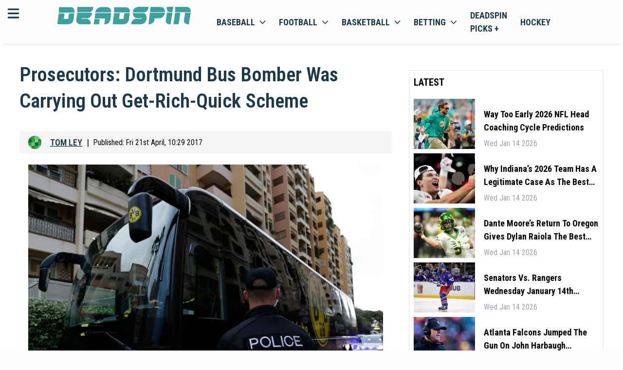

--- FILE ---
content_type: application/javascript; charset=UTF-8
request_url: https://deadspin.com/_next/static/chunks/5794-6947b0ece4b0e333.js
body_size: 36436
content:
(self.webpackChunk_N_E=self.webpackChunk_N_E||[]).push([[5794],{48620:function(e,t){t.Z={NotFoundPage:e=>({pathname:"/404",query:e}),ArticlesPage:e=>({pathname:"/[...article]",query:e}),AdsText:e=>({pathname:"/ads_test",query:e}),AuthorPagedPage:e=>({pathname:"/author/[author]/[page]",query:e}),AuthorPage1:e=>({pathname:"/author/[author]",query:e}),AuthorsList:e=>({pathname:"/author",query:e}),MlbSportsPagedPage:e=>({pathname:"/baseball/mlb/[page]",query:e}),MlbSportsPage:e=>({pathname:"/baseball/mlb",query:e}),MlbTeamTabPage:e=>({pathname:"/baseball/mlb/teams/[team]",query:e}),MlbRosterPage:e=>({pathname:"/baseball/mlb/teams/[team]/roster",query:e}),MlbSchedulePage:e=>({pathname:"/baseball/mlb/teams/[team]/schedule",query:e}),MlbStandingsPage:e=>({pathname:"/baseball/mlb/teams/[team]/standings",query:e}),MlbStatsPage:e=>({pathname:"/baseball/mlb/teams/[team]/stats",query:e}),MLBTeamsPage:e=>({pathname:"/baseball/mlb/teams",query:e}),NcaaBaseballPagedPage:e=>({pathname:"/baseball/ncaa/[page]",query:e}),NcaaPage:e=>({pathname:"/baseball/ncaa",query:e}),NbaPagedPage:e=>({pathname:"/basketball/nba/[page]",query:e}),NbaFixturesPage:e=>({pathname:"/basketball/nba/fixtures",query:e}),NbaSportsPage:e=>({pathname:"/basketball/nba",query:e}),NbaStandingsPage:e=>({pathname:"/basketball/nba/standings",query:e}),NbaTeamPage:e=>({pathname:"/basketball/nba/teams/[team]",query:e}),NbaRosterPage:e=>({pathname:"/basketball/nba/teams/[team]/roster",query:e}),NbaTeamStandingsPage:e=>({pathname:"/basketball/nba/teams/[team]/standings",query:e}),NbaStatsPage:e=>({pathname:"/basketball/nba/teams/[team]/stats",query:e}),NBATeamsPage:e=>({pathname:"/basketball/nba/teams",query:e}),NcaaBasketballPagedPage:e=>({pathname:"/basketball/ncaa/[page]",query:e}),NcaaBasketBallPage:e=>({pathname:"/basketball/ncaa",query:e}),WnbaBasketballPagedPage:e=>({pathname:"/basketball/wnba/[page]",query:e}),WnbaPage:e=>({pathname:"/basketball/wnba",query:e}),DynamicChannelPagedPage:e=>({pathname:"/c/[channel]/[page]",query:e}),DynamicChannelPage:e=>({pathname:"/c/[channel]",query:e}),ContactUs:e=>({pathname:"/contact-us",query:e}),NcaaFootballPagedPage:e=>({pathname:"/football/ncaa/[page]",query:e}),NcaaSportsPage:e=>({pathname:"/football/ncaa",query:e}),NflFootballPagedPage:e=>({pathname:"/football/nfl/[page]",query:e}),NflSportsPage:e=>({pathname:"/football/nfl",query:e}),NflTeamTabPage:e=>({pathname:"/football/nfl/teams/[team]",query:e}),NflRosterPage:e=>({pathname:"/football/nfl/teams/[team]/roster",query:e}),NflStandingsPage:e=>({pathname:"/football/nfl/teams/[team]/standings",query:e}),NflStatsPage:e=>({pathname:"/football/nfl/teams/[team]/stats",query:e}),NFLTeamsPage:e=>({pathname:"/football/nfl/teams",query:e}),NhlPagedPage:e=>({pathname:"/hockey/nhl/[page]",query:e}),NhlSportsPage:e=>({pathname:"/hockey/nhl",query:e}),NhlTeamTabPage:e=>({pathname:"/hockey/nhl/teams/[team]",query:e}),NhlRosterPage:e=>({pathname:"/hockey/nhl/teams/[team]/roster",query:e}),NhlStandingsPage:e=>({pathname:"/hockey/nhl/teams/[team]/standings",query:e}),NhlStatsPage:e=>({pathname:"/hockey/nhl/teams/[team]/stats",query:e}),NHLTeamsPage:e=>({pathname:"/hockey/nhl/teams",query:e}),Home:e=>({pathname:"/",query:e}),Latest:e=>({pathname:"/latest",query:e}),MourningAfterPagedPage:e=>({pathname:"/locker/the-mourning-after/[page]",query:e}),MourningAfterPage:e=>({pathname:"/locker/the-mourning-after",query:e}),WeighInPagedPage:e=>({pathname:"/locker/the-weigh-in/[page]",query:e}),WeighInPage:e=>({pathname:"/locker/the-weigh-in",query:e}),Match:e=>({pathname:"/match",query:e}),Rss:e=>({pathname:"/rss",query:e}),RssBaseball:e=>({pathname:"/rss/regular/baseball",query:e}),RssBasketball:e=>({pathname:"/rss/regular/basketball",query:e}),RssFootball:e=>({pathname:"/rss/regular/football",query:e}),RssHockey:e=>({pathname:"/rss/regular/hockey",query:e}),RssSoccer:e=>({pathname:"/rss/regular/soccer",query:e}),SearchPage:e=>({pathname:"/search",query:e}),Sitemap:e=>({pathname:"/sitemap.xml",query:e}),SitemapYearMonthPage:e=>({pathname:"/sitemap/[year]/[month]",query:e}),SitemapPage:e=>({pathname:"/sitemap",query:e}),SitemapByDate:e=>({pathname:"/sitemap_bydate.xml",query:e}),Sitemap_bydate_newsXml:e=>({pathname:"/sitemap_bydate_news.xml",query:e}),SitemapChannels:e=>({pathname:"/sitemap_channels.xml",query:e}),SitemapNews:e=>({pathname:"/sitemap_news.xml",query:e}),Sitemap_todayXml:e=>({pathname:"/sitemap_today.xml",query:e}),WWCSoccerPagedPage:e=>({pathname:"/soccer/womens-world-cup/[page]",query:e}),WomensWorldCupPage:e=>({pathname:"/soccer/womens-world-cup",query:e}),SoftballNcaaPagedPage:e=>({pathname:"/softball/ncaa/[page]",query:e}),NcaaSoftballPage:e=>({pathname:"/softball/ncaa",query:e}),CategoryPagedPage:e=>({pathname:"/tag/[category]/[page]",query:e}),CategoryPage:e=>({pathname:"/tag/[category]",query:e}),BoxingPagedPage:e=>({pathname:"/the-fights/boxing/[page]",query:e}),BoxingPage:e=>({pathname:"/the-fights/boxing",query:e}),MMAPagedPage:e=>({pathname:"/the-fights/mma/[page]",query:e}),MMAPage:e=>({pathname:"/the-fights/mma",query:e}),WhereToWatch2:e=>({pathname:"/where-to-watch",query:e}),MatchPageVersionTwo:e=>({pathname:"/where-to-watch/match/match_page",query:e}),WhereToWatch2MlbMatchBoxScorePage:e=>({pathname:"/where-to-watch/match/mlb/[slug]/box-score",query:e}),WhereToWatch2MlbMatchIndexPage:e=>({pathname:"/where-to-watch/match/mlb/[slug]",query:e}),WhereToWatch2MlbMatchPlayByPlayPage:e=>({pathname:"/where-to-watch/match/mlb/[slug]/play-by-play",query:e}),WhereToWatch2MlbMatchTeamStatsPage:e=>({pathname:"/where-to-watch/match/mlb/[slug]/team-stats",query:e}),WhereToWatch2NbaMatchBoxScorePage:e=>({pathname:"/where-to-watch/match/nba/[slug]/box-score",query:e}),WhereToWatch2NbaMatchIndexPage:e=>({pathname:"/where-to-watch/match/nba/[slug]",query:e}),WhereToWatch2NbaMatchPlayByPlayPage:e=>({pathname:"/where-to-watch/match/nba/[slug]/play-by-play",query:e}),WhereToWatch2NbaMatchTeamStatsPage:e=>({pathname:"/where-to-watch/match/nba/[slug]/team-stats",query:e}),WhereToWatch2NbaBoxScorePage:e=>({pathname:"/where-to-watch/match/nba/box-score",query:e}),WhereToWatch2NflMatchBoxScorePage:e=>({pathname:"/where-to-watch/match/nfl/[slug]/box-score",query:e}),WhereToWatch2NflGamecast:e=>({pathname:"/where-to-watch/match/nfl/[slug]",query:e}),WhereToWatch2NflMatchPlayByPlayPage:e=>({pathname:"/where-to-watch/match/nfl/[slug]/play-by-play",query:e}),WhereToWatch2NflMatchTeamStatsPage:e=>({pathname:"/where-to-watch/match/nfl/[slug]/team-stats",query:e}),WhereToWatch2NhlMatchBoxScorePage:e=>({pathname:"/where-to-watch/match/nhl/[slug]/box-score",query:e}),WhereToWatch2NhlMatchIndexPage:e=>({pathname:"/where-to-watch/match/nhl/[slug]",query:e}),WhereToWatch2NhlMatchPlayByPlayPage:e=>({pathname:"/where-to-watch/match/nhl/[slug]/play-by-play",query:e}),WhereToWatch2NhlMatchTeamStatsPage:e=>({pathname:"/where-to-watch/match/nhl/[slug]/team-stats",query:e}),WhereToWatch2NhlBoxScorePage:e=>({pathname:"/where-to-watch/match/nhl/box-score",query:e}),WhereToWatch2Tomorrow:e=>({pathname:"/where-to-watch/tomorrow",query:e})}},99603:function(e,t,n){"use strict";function ownKeys(e,t){var n=Object.keys(e);if(Object.getOwnPropertySymbols){var a=Object.getOwnPropertySymbols(e);t&&(a=a.filter(function(t){return Object.getOwnPropertyDescriptor(e,t).enumerable})),n.push.apply(n,a)}return n}function _objectSpread2(e){for(var t=1;t<arguments.length;t++){var n=null!=arguments[t]?arguments[t]:{};t%2?ownKeys(Object(n),!0).forEach(function(t){_defineProperty(e,t,n[t])}):Object.getOwnPropertyDescriptors?Object.defineProperties(e,Object.getOwnPropertyDescriptors(n)):ownKeys(Object(n)).forEach(function(t){Object.defineProperty(e,t,Object.getOwnPropertyDescriptor(n,t))})}return e}function _typeof(e){return(_typeof="function"==typeof Symbol&&"symbol"==typeof Symbol.iterator?function(e){return typeof e}:function(e){return e&&"function"==typeof Symbol&&e.constructor===Symbol&&e!==Symbol.prototype?"symbol":typeof e})(e)}function _defineProperties(e,t){for(var n=0;n<t.length;n++){var a=t[n];a.enumerable=a.enumerable||!1,a.configurable=!0,"value"in a&&(a.writable=!0),Object.defineProperty(e,a.key,a)}}function _defineProperty(e,t,n){return t in e?Object.defineProperty(e,t,{value:n,enumerable:!0,configurable:!0,writable:!0}):e[t]=n,e}function _slicedToArray(e,t){return function(e){if(Array.isArray(e))return e}(e)||function(e,t){var n,a,r=null==e?null:"undefined"!=typeof Symbol&&e[Symbol.iterator]||e["@@iterator"];if(null!=r){var i=[],o=!0,s=!1;try{for(r=r.call(e);!(o=(n=r.next()).done)&&(i.push(n.value),!t||i.length!==t);o=!0);}catch(e){s=!0,a=e}finally{try{o||null==r.return||r.return()}finally{if(s)throw a}}return i}}(e,t)||_unsupportedIterableToArray(e,t)||function(){throw TypeError("Invalid attempt to destructure non-iterable instance.\nIn order to be iterable, non-array objects must have a [Symbol.iterator]() method.")}()}function _toConsumableArray(e){return function(e){if(Array.isArray(e))return _arrayLikeToArray(e)}(e)||function(e){if("undefined"!=typeof Symbol&&null!=e[Symbol.iterator]||null!=e["@@iterator"])return Array.from(e)}(e)||_unsupportedIterableToArray(e)||function(){throw TypeError("Invalid attempt to spread non-iterable instance.\nIn order to be iterable, non-array objects must have a [Symbol.iterator]() method.")}()}function _unsupportedIterableToArray(e,t){if(e){if("string"==typeof e)return _arrayLikeToArray(e,t);var n=Object.prototype.toString.call(e).slice(8,-1);if("Object"===n&&e.constructor&&(n=e.constructor.name),"Map"===n||"Set"===n)return Array.from(e);if("Arguments"===n||/^(?:Ui|I)nt(?:8|16|32)(?:Clamped)?Array$/.test(n))return _arrayLikeToArray(e,t)}}function _arrayLikeToArray(e,t){(null==t||t>e.length)&&(t=e.length);for(var n=0,a=Array(t);n<t;n++)a[n]=e[n];return a}n.d(t,{G:function(){return eY}});var a,r,i,o,s,l,c,f,noop=function(){},u={},d={},m=null,p={mark:noop,measure:noop};try{"undefined"!=typeof window&&(u=window),"undefined"!=typeof document&&(d=document),"undefined"!=typeof MutationObserver&&(m=MutationObserver),"undefined"!=typeof performance&&(p=performance)}catch(e){}var h=(u.navigator||{}).userAgent,g=void 0===h?"":h,b=u,y=d,v=m,x=p;b.document;var k=!!y.documentElement&&!!y.head&&"function"==typeof y.addEventListener&&"function"==typeof y.createElement,w=~g.indexOf("MSIE")||~g.indexOf("Trident/"),P="___FONT_AWESOME___",S="svg-inline--fa",C="data-fa-i2svg",A="data-fa-pseudo-element",T="data-prefix",_="data-icon",E="fontawesome-i2svg",O=["HTML","HEAD","STYLE","SCRIPT"],N=function(){try{return!0}catch(e){return!1}}(),j="classic",I="sharp",M=[j,I];function familyProxy(e){return new Proxy(e,{get:function(e,t){return t in e?e[t]:e[j]}})}var R=familyProxy((_defineProperty(a={},j,{fa:"solid",fas:"solid","fa-solid":"solid",far:"regular","fa-regular":"regular",fal:"light","fa-light":"light",fat:"thin","fa-thin":"thin",fad:"duotone","fa-duotone":"duotone",fab:"brands","fa-brands":"brands",fak:"kit",fakd:"kit","fa-kit":"kit","fa-kit-duotone":"kit"}),_defineProperty(a,I,{fa:"solid",fass:"solid","fa-solid":"solid",fasr:"regular","fa-regular":"regular",fasl:"light","fa-light":"light",fast:"thin","fa-thin":"thin"}),a)),L=familyProxy((_defineProperty(r={},j,{solid:"fas",regular:"far",light:"fal",thin:"fat",duotone:"fad",brands:"fab",kit:"fak"}),_defineProperty(r,I,{solid:"fass",regular:"fasr",light:"fasl",thin:"fast"}),r)),D=familyProxy((_defineProperty(i={},j,{fab:"fa-brands",fad:"fa-duotone",fak:"fa-kit",fal:"fa-light",far:"fa-regular",fas:"fa-solid",fat:"fa-thin"}),_defineProperty(i,I,{fass:"fa-solid",fasr:"fa-regular",fasl:"fa-light",fast:"fa-thin"}),i)),z=familyProxy((_defineProperty(o={},j,{"fa-brands":"fab","fa-duotone":"fad","fa-kit":"fak","fa-light":"fal","fa-regular":"far","fa-solid":"fas","fa-thin":"fat"}),_defineProperty(o,I,{"fa-solid":"fass","fa-regular":"fasr","fa-light":"fasl","fa-thin":"fast"}),o)),F=/fa(s|r|l|t|d|b|k|ss|sr|sl|st)?[\-\ ]/,W="fa-layers-text",H=/Font ?Awesome ?([56 ]*)(Solid|Regular|Light|Thin|Duotone|Brands|Free|Pro|Sharp|Kit)?.*/i,U=familyProxy((_defineProperty(s={},j,{900:"fas",400:"far",normal:"far",300:"fal",100:"fat"}),_defineProperty(s,I,{900:"fass",400:"fasr",300:"fasl",100:"fast"}),s)),B=[1,2,3,4,5,6,7,8,9,10],Y=B.concat([11,12,13,14,15,16,17,18,19,20]),V=["class","data-prefix","data-icon","data-fa-transform","data-fa-mask"],q={GROUP:"duotone-group",SWAP_OPACITY:"swap-opacity",PRIMARY:"primary",SECONDARY:"secondary"},G=new Set;Object.keys(L[j]).map(G.add.bind(G)),Object.keys(L[I]).map(G.add.bind(G));var X=[].concat(M,_toConsumableArray(G),["2xs","xs","sm","lg","xl","2xl","beat","border","fade","beat-fade","bounce","flip-both","flip-horizontal","flip-vertical","flip","fw","inverse","layers-counter","layers-text","layers","li","pull-left","pull-right","pulse","rotate-180","rotate-270","rotate-90","rotate-by","shake","spin-pulse","spin-reverse","spin","stack-1x","stack-2x","stack","ul",q.GROUP,q.SWAP_OPACITY,q.PRIMARY,q.SECONDARY]).concat(B.map(function(e){return"".concat(e,"x")})).concat(Y.map(function(e){return"w-".concat(e)})),K=b.FontAwesomeConfig||{};y&&"function"==typeof y.querySelector&&[["data-family-prefix","familyPrefix"],["data-css-prefix","cssPrefix"],["data-family-default","familyDefault"],["data-style-default","styleDefault"],["data-replacement-class","replacementClass"],["data-auto-replace-svg","autoReplaceSvg"],["data-auto-add-css","autoAddCss"],["data-auto-a11y","autoA11y"],["data-search-pseudo-elements","searchPseudoElements"],["data-observe-mutations","observeMutations"],["data-mutate-approach","mutateApproach"],["data-keep-original-source","keepOriginalSource"],["data-measure-performance","measurePerformance"],["data-show-missing-icons","showMissingIcons"]].forEach(function(e){var t,n=_slicedToArray(e,2),a=n[0],r=n[1],i=""===(t=function(e){var t=y.querySelector("script["+e+"]");if(t)return t.getAttribute(e)}(a))||"false"!==t&&("true"===t||t);null!=i&&(K[r]=i)});var $={styleDefault:"solid",familyDefault:"classic",cssPrefix:"fa",replacementClass:S,autoReplaceSvg:!0,autoAddCss:!0,autoA11y:!0,searchPseudoElements:!1,observeMutations:!0,mutateApproach:"async",keepOriginalSource:!0,measurePerformance:!1,showMissingIcons:!0};K.familyPrefix&&(K.cssPrefix=K.familyPrefix);var Z=_objectSpread2(_objectSpread2({},$),K);Z.autoReplaceSvg||(Z.observeMutations=!1);var Q={};Object.keys($).forEach(function(e){Object.defineProperty(Q,e,{enumerable:!0,set:function(t){Z[e]=t,J.forEach(function(e){return e(Q)})},get:function(){return Z[e]}})}),Object.defineProperty(Q,"familyPrefix",{enumerable:!0,set:function(e){Z.cssPrefix=e,J.forEach(function(e){return e(Q)})},get:function(){return Z.cssPrefix}}),b.FontAwesomeConfig=Q;var J=[],ee={size:16,x:0,y:0,rotate:0,flipX:!1,flipY:!1};function nextUniqueId(){for(var e=12,t="";e-- >0;)t+="0123456789abcdefghijklmnopqrstuvwxyzABCDEFGHIJKLMNOPQRSTUVWXYZ"[62*Math.random()|0];return t}function toArray(e){for(var t=[],n=(e||[]).length>>>0;n--;)t[n]=e[n];return t}function classArray(e){return e.classList?toArray(e.classList):(e.getAttribute("class")||"").split(" ").filter(function(e){return e})}function htmlEscape(e){return"".concat(e).replace(/&/g,"&amp;").replace(/"/g,"&quot;").replace(/'/g,"&#39;").replace(/</g,"&lt;").replace(/>/g,"&gt;")}function joinStyles(e){return Object.keys(e||{}).reduce(function(t,n){return t+"".concat(n,": ").concat(e[n].trim(),";")},"")}function transformIsMeaningful(e){return e.size!==ee.size||e.x!==ee.x||e.y!==ee.y||e.rotate!==ee.rotate||e.flipX||e.flipY}function css(){var e=Q.cssPrefix,t=Q.replacementClass,n=':root, :host {\n  --fa-font-solid: normal 900 1em/1 "Font Awesome 6 Solid";\n  --fa-font-regular: normal 400 1em/1 "Font Awesome 6 Regular";\n  --fa-font-light: normal 300 1em/1 "Font Awesome 6 Light";\n  --fa-font-thin: normal 100 1em/1 "Font Awesome 6 Thin";\n  --fa-font-duotone: normal 900 1em/1 "Font Awesome 6 Duotone";\n  --fa-font-sharp-solid: normal 900 1em/1 "Font Awesome 6 Sharp";\n  --fa-font-sharp-regular: normal 400 1em/1 "Font Awesome 6 Sharp";\n  --fa-font-sharp-light: normal 300 1em/1 "Font Awesome 6 Sharp";\n  --fa-font-sharp-thin: normal 100 1em/1 "Font Awesome 6 Sharp";\n  --fa-font-brands: normal 400 1em/1 "Font Awesome 6 Brands";\n}\n\nsvg:not(:root).svg-inline--fa, svg:not(:host).svg-inline--fa {\n  overflow: visible;\n  box-sizing: content-box;\n}\n\n.svg-inline--fa {\n  display: var(--fa-display, inline-block);\n  height: 1em;\n  overflow: visible;\n  vertical-align: -0.125em;\n}\n.svg-inline--fa.fa-2xs {\n  vertical-align: 0.1em;\n}\n.svg-inline--fa.fa-xs {\n  vertical-align: 0em;\n}\n.svg-inline--fa.fa-sm {\n  vertical-align: -0.0714285705em;\n}\n.svg-inline--fa.fa-lg {\n  vertical-align: -0.2em;\n}\n.svg-inline--fa.fa-xl {\n  vertical-align: -0.25em;\n}\n.svg-inline--fa.fa-2xl {\n  vertical-align: -0.3125em;\n}\n.svg-inline--fa.fa-pull-left {\n  margin-right: var(--fa-pull-margin, 0.3em);\n  width: auto;\n}\n.svg-inline--fa.fa-pull-right {\n  margin-left: var(--fa-pull-margin, 0.3em);\n  width: auto;\n}\n.svg-inline--fa.fa-li {\n  width: var(--fa-li-width, 2em);\n  top: 0.25em;\n}\n.svg-inline--fa.fa-fw {\n  width: var(--fa-fw-width, 1.25em);\n}\n\n.fa-layers svg.svg-inline--fa {\n  bottom: 0;\n  left: 0;\n  margin: auto;\n  position: absolute;\n  right: 0;\n  top: 0;\n}\n\n.fa-layers-counter, .fa-layers-text {\n  display: inline-block;\n  position: absolute;\n  text-align: center;\n}\n\n.fa-layers {\n  display: inline-block;\n  height: 1em;\n  position: relative;\n  text-align: center;\n  vertical-align: -0.125em;\n  width: 1em;\n}\n.fa-layers svg.svg-inline--fa {\n  -webkit-transform-origin: center center;\n          transform-origin: center center;\n}\n\n.fa-layers-text {\n  left: 50%;\n  top: 50%;\n  -webkit-transform: translate(-50%, -50%);\n          transform: translate(-50%, -50%);\n  -webkit-transform-origin: center center;\n          transform-origin: center center;\n}\n\n.fa-layers-counter {\n  background-color: var(--fa-counter-background-color, #ff253a);\n  border-radius: var(--fa-counter-border-radius, 1em);\n  box-sizing: border-box;\n  color: var(--fa-inverse, #fff);\n  line-height: var(--fa-counter-line-height, 1);\n  max-width: var(--fa-counter-max-width, 5em);\n  min-width: var(--fa-counter-min-width, 1.5em);\n  overflow: hidden;\n  padding: var(--fa-counter-padding, 0.25em 0.5em);\n  right: var(--fa-right, 0);\n  text-overflow: ellipsis;\n  top: var(--fa-top, 0);\n  -webkit-transform: scale(var(--fa-counter-scale, 0.25));\n          transform: scale(var(--fa-counter-scale, 0.25));\n  -webkit-transform-origin: top right;\n          transform-origin: top right;\n}\n\n.fa-layers-bottom-right {\n  bottom: var(--fa-bottom, 0);\n  right: var(--fa-right, 0);\n  top: auto;\n  -webkit-transform: scale(var(--fa-layers-scale, 0.25));\n          transform: scale(var(--fa-layers-scale, 0.25));\n  -webkit-transform-origin: bottom right;\n          transform-origin: bottom right;\n}\n\n.fa-layers-bottom-left {\n  bottom: var(--fa-bottom, 0);\n  left: var(--fa-left, 0);\n  right: auto;\n  top: auto;\n  -webkit-transform: scale(var(--fa-layers-scale, 0.25));\n          transform: scale(var(--fa-layers-scale, 0.25));\n  -webkit-transform-origin: bottom left;\n          transform-origin: bottom left;\n}\n\n.fa-layers-top-right {\n  top: var(--fa-top, 0);\n  right: var(--fa-right, 0);\n  -webkit-transform: scale(var(--fa-layers-scale, 0.25));\n          transform: scale(var(--fa-layers-scale, 0.25));\n  -webkit-transform-origin: top right;\n          transform-origin: top right;\n}\n\n.fa-layers-top-left {\n  left: var(--fa-left, 0);\n  right: auto;\n  top: var(--fa-top, 0);\n  -webkit-transform: scale(var(--fa-layers-scale, 0.25));\n          transform: scale(var(--fa-layers-scale, 0.25));\n  -webkit-transform-origin: top left;\n          transform-origin: top left;\n}\n\n.fa-1x {\n  font-size: 1em;\n}\n\n.fa-2x {\n  font-size: 2em;\n}\n\n.fa-3x {\n  font-size: 3em;\n}\n\n.fa-4x {\n  font-size: 4em;\n}\n\n.fa-5x {\n  font-size: 5em;\n}\n\n.fa-6x {\n  font-size: 6em;\n}\n\n.fa-7x {\n  font-size: 7em;\n}\n\n.fa-8x {\n  font-size: 8em;\n}\n\n.fa-9x {\n  font-size: 9em;\n}\n\n.fa-10x {\n  font-size: 10em;\n}\n\n.fa-2xs {\n  font-size: 0.625em;\n  line-height: 0.1em;\n  vertical-align: 0.225em;\n}\n\n.fa-xs {\n  font-size: 0.75em;\n  line-height: 0.0833333337em;\n  vertical-align: 0.125em;\n}\n\n.fa-sm {\n  font-size: 0.875em;\n  line-height: 0.0714285718em;\n  vertical-align: 0.0535714295em;\n}\n\n.fa-lg {\n  font-size: 1.25em;\n  line-height: 0.05em;\n  vertical-align: -0.075em;\n}\n\n.fa-xl {\n  font-size: 1.5em;\n  line-height: 0.0416666682em;\n  vertical-align: -0.125em;\n}\n\n.fa-2xl {\n  font-size: 2em;\n  line-height: 0.03125em;\n  vertical-align: -0.1875em;\n}\n\n.fa-fw {\n  text-align: center;\n  width: 1.25em;\n}\n\n.fa-ul {\n  list-style-type: none;\n  margin-left: var(--fa-li-margin, 2.5em);\n  padding-left: 0;\n}\n.fa-ul > li {\n  position: relative;\n}\n\n.fa-li {\n  left: calc(var(--fa-li-width, 2em) * -1);\n  position: absolute;\n  text-align: center;\n  width: var(--fa-li-width, 2em);\n  line-height: inherit;\n}\n\n.fa-border {\n  border-color: var(--fa-border-color, #eee);\n  border-radius: var(--fa-border-radius, 0.1em);\n  border-style: var(--fa-border-style, solid);\n  border-width: var(--fa-border-width, 0.08em);\n  padding: var(--fa-border-padding, 0.2em 0.25em 0.15em);\n}\n\n.fa-pull-left {\n  float: left;\n  margin-right: var(--fa-pull-margin, 0.3em);\n}\n\n.fa-pull-right {\n  float: right;\n  margin-left: var(--fa-pull-margin, 0.3em);\n}\n\n.fa-beat {\n  -webkit-animation-name: fa-beat;\n          animation-name: fa-beat;\n  -webkit-animation-delay: var(--fa-animation-delay, 0s);\n          animation-delay: var(--fa-animation-delay, 0s);\n  -webkit-animation-direction: var(--fa-animation-direction, normal);\n          animation-direction: var(--fa-animation-direction, normal);\n  -webkit-animation-duration: var(--fa-animation-duration, 1s);\n          animation-duration: var(--fa-animation-duration, 1s);\n  -webkit-animation-iteration-count: var(--fa-animation-iteration-count, infinite);\n          animation-iteration-count: var(--fa-animation-iteration-count, infinite);\n  -webkit-animation-timing-function: var(--fa-animation-timing, ease-in-out);\n          animation-timing-function: var(--fa-animation-timing, ease-in-out);\n}\n\n.fa-bounce {\n  -webkit-animation-name: fa-bounce;\n          animation-name: fa-bounce;\n  -webkit-animation-delay: var(--fa-animation-delay, 0s);\n          animation-delay: var(--fa-animation-delay, 0s);\n  -webkit-animation-direction: var(--fa-animation-direction, normal);\n          animation-direction: var(--fa-animation-direction, normal);\n  -webkit-animation-duration: var(--fa-animation-duration, 1s);\n          animation-duration: var(--fa-animation-duration, 1s);\n  -webkit-animation-iteration-count: var(--fa-animation-iteration-count, infinite);\n          animation-iteration-count: var(--fa-animation-iteration-count, infinite);\n  -webkit-animation-timing-function: var(--fa-animation-timing, cubic-bezier(0.28, 0.84, 0.42, 1));\n          animation-timing-function: var(--fa-animation-timing, cubic-bezier(0.28, 0.84, 0.42, 1));\n}\n\n.fa-fade {\n  -webkit-animation-name: fa-fade;\n          animation-name: fa-fade;\n  -webkit-animation-delay: var(--fa-animation-delay, 0s);\n          animation-delay: var(--fa-animation-delay, 0s);\n  -webkit-animation-direction: var(--fa-animation-direction, normal);\n          animation-direction: var(--fa-animation-direction, normal);\n  -webkit-animation-duration: var(--fa-animation-duration, 1s);\n          animation-duration: var(--fa-animation-duration, 1s);\n  -webkit-animation-iteration-count: var(--fa-animation-iteration-count, infinite);\n          animation-iteration-count: var(--fa-animation-iteration-count, infinite);\n  -webkit-animation-timing-function: var(--fa-animation-timing, cubic-bezier(0.4, 0, 0.6, 1));\n          animation-timing-function: var(--fa-animation-timing, cubic-bezier(0.4, 0, 0.6, 1));\n}\n\n.fa-beat-fade {\n  -webkit-animation-name: fa-beat-fade;\n          animation-name: fa-beat-fade;\n  -webkit-animation-delay: var(--fa-animation-delay, 0s);\n          animation-delay: var(--fa-animation-delay, 0s);\n  -webkit-animation-direction: var(--fa-animation-direction, normal);\n          animation-direction: var(--fa-animation-direction, normal);\n  -webkit-animation-duration: var(--fa-animation-duration, 1s);\n          animation-duration: var(--fa-animation-duration, 1s);\n  -webkit-animation-iteration-count: var(--fa-animation-iteration-count, infinite);\n          animation-iteration-count: var(--fa-animation-iteration-count, infinite);\n  -webkit-animation-timing-function: var(--fa-animation-timing, cubic-bezier(0.4, 0, 0.6, 1));\n          animation-timing-function: var(--fa-animation-timing, cubic-bezier(0.4, 0, 0.6, 1));\n}\n\n.fa-flip {\n  -webkit-animation-name: fa-flip;\n          animation-name: fa-flip;\n  -webkit-animation-delay: var(--fa-animation-delay, 0s);\n          animation-delay: var(--fa-animation-delay, 0s);\n  -webkit-animation-direction: var(--fa-animation-direction, normal);\n          animation-direction: var(--fa-animation-direction, normal);\n  -webkit-animation-duration: var(--fa-animation-duration, 1s);\n          animation-duration: var(--fa-animation-duration, 1s);\n  -webkit-animation-iteration-count: var(--fa-animation-iteration-count, infinite);\n          animation-iteration-count: var(--fa-animation-iteration-count, infinite);\n  -webkit-animation-timing-function: var(--fa-animation-timing, ease-in-out);\n          animation-timing-function: var(--fa-animation-timing, ease-in-out);\n}\n\n.fa-shake {\n  -webkit-animation-name: fa-shake;\n          animation-name: fa-shake;\n  -webkit-animation-delay: var(--fa-animation-delay, 0s);\n          animation-delay: var(--fa-animation-delay, 0s);\n  -webkit-animation-direction: var(--fa-animation-direction, normal);\n          animation-direction: var(--fa-animation-direction, normal);\n  -webkit-animation-duration: var(--fa-animation-duration, 1s);\n          animation-duration: var(--fa-animation-duration, 1s);\n  -webkit-animation-iteration-count: var(--fa-animation-iteration-count, infinite);\n          animation-iteration-count: var(--fa-animation-iteration-count, infinite);\n  -webkit-animation-timing-function: var(--fa-animation-timing, linear);\n          animation-timing-function: var(--fa-animation-timing, linear);\n}\n\n.fa-spin {\n  -webkit-animation-name: fa-spin;\n          animation-name: fa-spin;\n  -webkit-animation-delay: var(--fa-animation-delay, 0s);\n          animation-delay: var(--fa-animation-delay, 0s);\n  -webkit-animation-direction: var(--fa-animation-direction, normal);\n          animation-direction: var(--fa-animation-direction, normal);\n  -webkit-animation-duration: var(--fa-animation-duration, 2s);\n          animation-duration: var(--fa-animation-duration, 2s);\n  -webkit-animation-iteration-count: var(--fa-animation-iteration-count, infinite);\n          animation-iteration-count: var(--fa-animation-iteration-count, infinite);\n  -webkit-animation-timing-function: var(--fa-animation-timing, linear);\n          animation-timing-function: var(--fa-animation-timing, linear);\n}\n\n.fa-spin-reverse {\n  --fa-animation-direction: reverse;\n}\n\n.fa-pulse,\n.fa-spin-pulse {\n  -webkit-animation-name: fa-spin;\n          animation-name: fa-spin;\n  -webkit-animation-direction: var(--fa-animation-direction, normal);\n          animation-direction: var(--fa-animation-direction, normal);\n  -webkit-animation-duration: var(--fa-animation-duration, 1s);\n          animation-duration: var(--fa-animation-duration, 1s);\n  -webkit-animation-iteration-count: var(--fa-animation-iteration-count, infinite);\n          animation-iteration-count: var(--fa-animation-iteration-count, infinite);\n  -webkit-animation-timing-function: var(--fa-animation-timing, steps(8));\n          animation-timing-function: var(--fa-animation-timing, steps(8));\n}\n\n@media (prefers-reduced-motion: reduce) {\n  .fa-beat,\n.fa-bounce,\n.fa-fade,\n.fa-beat-fade,\n.fa-flip,\n.fa-pulse,\n.fa-shake,\n.fa-spin,\n.fa-spin-pulse {\n    -webkit-animation-delay: -1ms;\n            animation-delay: -1ms;\n    -webkit-animation-duration: 1ms;\n            animation-duration: 1ms;\n    -webkit-animation-iteration-count: 1;\n            animation-iteration-count: 1;\n    -webkit-transition-delay: 0s;\n            transition-delay: 0s;\n    -webkit-transition-duration: 0s;\n            transition-duration: 0s;\n  }\n}\n@-webkit-keyframes fa-beat {\n  0%, 90% {\n    -webkit-transform: scale(1);\n            transform: scale(1);\n  }\n  45% {\n    -webkit-transform: scale(var(--fa-beat-scale, 1.25));\n            transform: scale(var(--fa-beat-scale, 1.25));\n  }\n}\n@keyframes fa-beat {\n  0%, 90% {\n    -webkit-transform: scale(1);\n            transform: scale(1);\n  }\n  45% {\n    -webkit-transform: scale(var(--fa-beat-scale, 1.25));\n            transform: scale(var(--fa-beat-scale, 1.25));\n  }\n}\n@-webkit-keyframes fa-bounce {\n  0% {\n    -webkit-transform: scale(1, 1) translateY(0);\n            transform: scale(1, 1) translateY(0);\n  }\n  10% {\n    -webkit-transform: scale(var(--fa-bounce-start-scale-x, 1.1), var(--fa-bounce-start-scale-y, 0.9)) translateY(0);\n            transform: scale(var(--fa-bounce-start-scale-x, 1.1), var(--fa-bounce-start-scale-y, 0.9)) translateY(0);\n  }\n  30% {\n    -webkit-transform: scale(var(--fa-bounce-jump-scale-x, 0.9), var(--fa-bounce-jump-scale-y, 1.1)) translateY(var(--fa-bounce-height, -0.5em));\n            transform: scale(var(--fa-bounce-jump-scale-x, 0.9), var(--fa-bounce-jump-scale-y, 1.1)) translateY(var(--fa-bounce-height, -0.5em));\n  }\n  50% {\n    -webkit-transform: scale(var(--fa-bounce-land-scale-x, 1.05), var(--fa-bounce-land-scale-y, 0.95)) translateY(0);\n            transform: scale(var(--fa-bounce-land-scale-x, 1.05), var(--fa-bounce-land-scale-y, 0.95)) translateY(0);\n  }\n  57% {\n    -webkit-transform: scale(1, 1) translateY(var(--fa-bounce-rebound, -0.125em));\n            transform: scale(1, 1) translateY(var(--fa-bounce-rebound, -0.125em));\n  }\n  64% {\n    -webkit-transform: scale(1, 1) translateY(0);\n            transform: scale(1, 1) translateY(0);\n  }\n  100% {\n    -webkit-transform: scale(1, 1) translateY(0);\n            transform: scale(1, 1) translateY(0);\n  }\n}\n@keyframes fa-bounce {\n  0% {\n    -webkit-transform: scale(1, 1) translateY(0);\n            transform: scale(1, 1) translateY(0);\n  }\n  10% {\n    -webkit-transform: scale(var(--fa-bounce-start-scale-x, 1.1), var(--fa-bounce-start-scale-y, 0.9)) translateY(0);\n            transform: scale(var(--fa-bounce-start-scale-x, 1.1), var(--fa-bounce-start-scale-y, 0.9)) translateY(0);\n  }\n  30% {\n    -webkit-transform: scale(var(--fa-bounce-jump-scale-x, 0.9), var(--fa-bounce-jump-scale-y, 1.1)) translateY(var(--fa-bounce-height, -0.5em));\n            transform: scale(var(--fa-bounce-jump-scale-x, 0.9), var(--fa-bounce-jump-scale-y, 1.1)) translateY(var(--fa-bounce-height, -0.5em));\n  }\n  50% {\n    -webkit-transform: scale(var(--fa-bounce-land-scale-x, 1.05), var(--fa-bounce-land-scale-y, 0.95)) translateY(0);\n            transform: scale(var(--fa-bounce-land-scale-x, 1.05), var(--fa-bounce-land-scale-y, 0.95)) translateY(0);\n  }\n  57% {\n    -webkit-transform: scale(1, 1) translateY(var(--fa-bounce-rebound, -0.125em));\n            transform: scale(1, 1) translateY(var(--fa-bounce-rebound, -0.125em));\n  }\n  64% {\n    -webkit-transform: scale(1, 1) translateY(0);\n            transform: scale(1, 1) translateY(0);\n  }\n  100% {\n    -webkit-transform: scale(1, 1) translateY(0);\n            transform: scale(1, 1) translateY(0);\n  }\n}\n@-webkit-keyframes fa-fade {\n  50% {\n    opacity: var(--fa-fade-opacity, 0.4);\n  }\n}\n@keyframes fa-fade {\n  50% {\n    opacity: var(--fa-fade-opacity, 0.4);\n  }\n}\n@-webkit-keyframes fa-beat-fade {\n  0%, 100% {\n    opacity: var(--fa-beat-fade-opacity, 0.4);\n    -webkit-transform: scale(1);\n            transform: scale(1);\n  }\n  50% {\n    opacity: 1;\n    -webkit-transform: scale(var(--fa-beat-fade-scale, 1.125));\n            transform: scale(var(--fa-beat-fade-scale, 1.125));\n  }\n}\n@keyframes fa-beat-fade {\n  0%, 100% {\n    opacity: var(--fa-beat-fade-opacity, 0.4);\n    -webkit-transform: scale(1);\n            transform: scale(1);\n  }\n  50% {\n    opacity: 1;\n    -webkit-transform: scale(var(--fa-beat-fade-scale, 1.125));\n            transform: scale(var(--fa-beat-fade-scale, 1.125));\n  }\n}\n@-webkit-keyframes fa-flip {\n  50% {\n    -webkit-transform: rotate3d(var(--fa-flip-x, 0), var(--fa-flip-y, 1), var(--fa-flip-z, 0), var(--fa-flip-angle, -180deg));\n            transform: rotate3d(var(--fa-flip-x, 0), var(--fa-flip-y, 1), var(--fa-flip-z, 0), var(--fa-flip-angle, -180deg));\n  }\n}\n@keyframes fa-flip {\n  50% {\n    -webkit-transform: rotate3d(var(--fa-flip-x, 0), var(--fa-flip-y, 1), var(--fa-flip-z, 0), var(--fa-flip-angle, -180deg));\n            transform: rotate3d(var(--fa-flip-x, 0), var(--fa-flip-y, 1), var(--fa-flip-z, 0), var(--fa-flip-angle, -180deg));\n  }\n}\n@-webkit-keyframes fa-shake {\n  0% {\n    -webkit-transform: rotate(-15deg);\n            transform: rotate(-15deg);\n  }\n  4% {\n    -webkit-transform: rotate(15deg);\n            transform: rotate(15deg);\n  }\n  8%, 24% {\n    -webkit-transform: rotate(-18deg);\n            transform: rotate(-18deg);\n  }\n  12%, 28% {\n    -webkit-transform: rotate(18deg);\n            transform: rotate(18deg);\n  }\n  16% {\n    -webkit-transform: rotate(-22deg);\n            transform: rotate(-22deg);\n  }\n  20% {\n    -webkit-transform: rotate(22deg);\n            transform: rotate(22deg);\n  }\n  32% {\n    -webkit-transform: rotate(-12deg);\n            transform: rotate(-12deg);\n  }\n  36% {\n    -webkit-transform: rotate(12deg);\n            transform: rotate(12deg);\n  }\n  40%, 100% {\n    -webkit-transform: rotate(0deg);\n            transform: rotate(0deg);\n  }\n}\n@keyframes fa-shake {\n  0% {\n    -webkit-transform: rotate(-15deg);\n            transform: rotate(-15deg);\n  }\n  4% {\n    -webkit-transform: rotate(15deg);\n            transform: rotate(15deg);\n  }\n  8%, 24% {\n    -webkit-transform: rotate(-18deg);\n            transform: rotate(-18deg);\n  }\n  12%, 28% {\n    -webkit-transform: rotate(18deg);\n            transform: rotate(18deg);\n  }\n  16% {\n    -webkit-transform: rotate(-22deg);\n            transform: rotate(-22deg);\n  }\n  20% {\n    -webkit-transform: rotate(22deg);\n            transform: rotate(22deg);\n  }\n  32% {\n    -webkit-transform: rotate(-12deg);\n            transform: rotate(-12deg);\n  }\n  36% {\n    -webkit-transform: rotate(12deg);\n            transform: rotate(12deg);\n  }\n  40%, 100% {\n    -webkit-transform: rotate(0deg);\n            transform: rotate(0deg);\n  }\n}\n@-webkit-keyframes fa-spin {\n  0% {\n    -webkit-transform: rotate(0deg);\n            transform: rotate(0deg);\n  }\n  100% {\n    -webkit-transform: rotate(360deg);\n            transform: rotate(360deg);\n  }\n}\n@keyframes fa-spin {\n  0% {\n    -webkit-transform: rotate(0deg);\n            transform: rotate(0deg);\n  }\n  100% {\n    -webkit-transform: rotate(360deg);\n            transform: rotate(360deg);\n  }\n}\n.fa-rotate-90 {\n  -webkit-transform: rotate(90deg);\n          transform: rotate(90deg);\n}\n\n.fa-rotate-180 {\n  -webkit-transform: rotate(180deg);\n          transform: rotate(180deg);\n}\n\n.fa-rotate-270 {\n  -webkit-transform: rotate(270deg);\n          transform: rotate(270deg);\n}\n\n.fa-flip-horizontal {\n  -webkit-transform: scale(-1, 1);\n          transform: scale(-1, 1);\n}\n\n.fa-flip-vertical {\n  -webkit-transform: scale(1, -1);\n          transform: scale(1, -1);\n}\n\n.fa-flip-both,\n.fa-flip-horizontal.fa-flip-vertical {\n  -webkit-transform: scale(-1, -1);\n          transform: scale(-1, -1);\n}\n\n.fa-rotate-by {\n  -webkit-transform: rotate(var(--fa-rotate-angle, 0));\n          transform: rotate(var(--fa-rotate-angle, 0));\n}\n\n.fa-stack {\n  display: inline-block;\n  vertical-align: middle;\n  height: 2em;\n  position: relative;\n  width: 2.5em;\n}\n\n.fa-stack-1x,\n.fa-stack-2x {\n  bottom: 0;\n  left: 0;\n  margin: auto;\n  position: absolute;\n  right: 0;\n  top: 0;\n  z-index: var(--fa-stack-z-index, auto);\n}\n\n.svg-inline--fa.fa-stack-1x {\n  height: 1em;\n  width: 1.25em;\n}\n.svg-inline--fa.fa-stack-2x {\n  height: 2em;\n  width: 2.5em;\n}\n\n.fa-inverse {\n  color: var(--fa-inverse, #fff);\n}\n\n.sr-only,\n.fa-sr-only {\n  position: absolute;\n  width: 1px;\n  height: 1px;\n  padding: 0;\n  margin: -1px;\n  overflow: hidden;\n  clip: rect(0, 0, 0, 0);\n  white-space: nowrap;\n  border-width: 0;\n}\n\n.sr-only-focusable:not(:focus),\n.fa-sr-only-focusable:not(:focus) {\n  position: absolute;\n  width: 1px;\n  height: 1px;\n  padding: 0;\n  margin: -1px;\n  overflow: hidden;\n  clip: rect(0, 0, 0, 0);\n  white-space: nowrap;\n  border-width: 0;\n}\n\n.svg-inline--fa .fa-primary {\n  fill: var(--fa-primary-color, currentColor);\n  opacity: var(--fa-primary-opacity, 1);\n}\n\n.svg-inline--fa .fa-secondary {\n  fill: var(--fa-secondary-color, currentColor);\n  opacity: var(--fa-secondary-opacity, 0.4);\n}\n\n.svg-inline--fa.fa-swap-opacity .fa-primary {\n  opacity: var(--fa-secondary-opacity, 0.4);\n}\n\n.svg-inline--fa.fa-swap-opacity .fa-secondary {\n  opacity: var(--fa-primary-opacity, 1);\n}\n\n.svg-inline--fa mask .fa-primary,\n.svg-inline--fa mask .fa-secondary {\n  fill: black;\n}\n\n.fad.fa-inverse,\n.fa-duotone.fa-inverse {\n  color: var(--fa-inverse, #fff);\n}';if("fa"!==e||t!==S){var a=RegExp("\\.".concat("fa","\\-"),"g"),r=RegExp("\\--".concat("fa","\\-"),"g"),i=RegExp("\\.".concat(S),"g");n=n.replace(a,".".concat(e,"-")).replace(r,"--".concat(e,"-")).replace(i,".".concat(t))}return n}var et=!1;function ensureCss(){Q.autoAddCss&&!et&&(!function(e){if(e&&k){var t=y.createElement("style");t.setAttribute("type","text/css"),t.innerHTML=e;for(var n=y.head.childNodes,a=null,r=n.length-1;r>-1;r--){var i=n[r];["STYLE","LINK"].indexOf((i.tagName||"").toUpperCase())>-1&&(a=i)}y.head.insertBefore(t,a)}}(css()),et=!0)}var en=b||{};en[P]||(en[P]={}),en[P].styles||(en[P].styles={}),en[P].hooks||(en[P].hooks={}),en[P].shims||(en[P].shims=[]);var ea=en[P],er=[],ei=!1;function toHtml(e){var t,n=e.tag,a=e.attributes,r=e.children;return"string"==typeof e?htmlEscape(e):"<".concat(n," ").concat(Object.keys((t=void 0===a?{}:a)||{}).reduce(function(e,n){return e+"".concat(n,'="').concat(htmlEscape(t[n]),'" ')},"").trim(),">").concat((void 0===r?[]:r).map(toHtml).join(""),"</").concat(n,">")}function iconFromMapping(e,t,n){if(e&&e[t]&&e[t][n])return{prefix:t,iconName:n,icon:e[t][n]}}!k||(ei=(y.documentElement.doScroll?/^loaded|^c/:/^loaded|^i|^c/).test(y.readyState))||y.addEventListener("DOMContentLoaded",function listener(){y.removeEventListener("DOMContentLoaded",listener),ei=1,er.map(function(e){return e()})});var reduce=function(e,t,n,a){var r,i,o,s=Object.keys(e),l=s.length,c=void 0!==a?function(e,n,r,i){return t.call(a,e,n,r,i)}:t;for(void 0===n?(r=1,o=e[s[0]]):(r=0,o=n);r<l;r++)o=c(o,e[i=s[r]],i,e);return o};function toHex(e){var t=function(e){for(var t=[],n=0,a=e.length;n<a;){var r=e.charCodeAt(n++);if(r>=55296&&r<=56319&&n<a){var i=e.charCodeAt(n++);(64512&i)==56320?t.push(((1023&r)<<10)+(1023&i)+65536):(t.push(r),n--)}else t.push(r)}return t}(e);return 1===t.length?t[0].toString(16):null}function normalizeIcons(e){return Object.keys(e).reduce(function(t,n){var a=e[n];return a.icon?t[a.iconName]=a.icon:t[n]=a,t},{})}function defineIcons(e,t){var n=arguments.length>2&&void 0!==arguments[2]?arguments[2]:{},a=n.skipHooks,r=normalizeIcons(t);"function"!=typeof ea.hooks.addPack||void 0!==a&&a?ea.styles[e]=_objectSpread2(_objectSpread2({},ea.styles[e]||{}),r):ea.hooks.addPack(e,normalizeIcons(t)),"fas"===e&&defineIcons("fa",t)}var eo=ea.styles,es=ea.shims,el=(_defineProperty(l={},j,Object.values(D[j])),_defineProperty(l,I,Object.values(D[I])),l),ec=null,ef={},eu={},ed={},em={},ep={},eh=(_defineProperty(c={},j,Object.keys(R[j])),_defineProperty(c,I,Object.keys(R[I])),c),build=function(){var lookup=function(e){return reduce(eo,function(t,n,a){return t[a]=reduce(n,e,{}),t},{})};ef=lookup(function(e,t,n){return t[3]&&(e[t[3]]=n),t[2]&&t[2].filter(function(e){return"number"==typeof e}).forEach(function(t){e[t.toString(16)]=n}),e}),eu=lookup(function(e,t,n){return e[n]=n,t[2]&&t[2].filter(function(e){return"string"==typeof e}).forEach(function(t){e[t]=n}),e}),ep=lookup(function(e,t,n){var a=t[2];return e[n]=n,a.forEach(function(t){e[t]=n}),e});var e="far"in eo||Q.autoFetchSvg,t=reduce(es,function(t,n){var a=n[0],r=n[1],i=n[2];return"far"!==r||e||(r="fas"),"string"==typeof a&&(t.names[a]={prefix:r,iconName:i}),"number"==typeof a&&(t.unicodes[a.toString(16)]={prefix:r,iconName:i}),t},{names:{},unicodes:{}});ed=t.names,em=t.unicodes,ec=getCanonicalPrefix(Q.styleDefault,{family:Q.familyDefault})};function byUnicode(e,t){return(ef[e]||{})[t]}function byAlias(e,t){return(ep[e]||{})[t]}function byOldName(e){return ed[e]||{prefix:null,iconName:null}}J.push(function(e){ec=getCanonicalPrefix(e.styleDefault,{family:Q.familyDefault})}),build();var emptyCanonicalIcon=function(){return{prefix:null,iconName:null,rest:[]}};function getCanonicalPrefix(e){var t=arguments.length>1&&void 0!==arguments[1]?arguments[1]:{},n=t.family,a=void 0===n?j:n,r=R[a][e],i=L[a][e]||L[a][r],o=e in ea.styles?e:null;return i||o||null}var eg=(_defineProperty(f={},j,Object.keys(D[j])),_defineProperty(f,I,Object.keys(D[I])),f);function getCanonicalIcon(e){var t,n=arguments.length>1&&void 0!==arguments[1]?arguments[1]:{},a=n.skipLookups,r=void 0!==a&&a,i=(_defineProperty(t={},j,"".concat(Q.cssPrefix,"-").concat(j)),_defineProperty(t,I,"".concat(Q.cssPrefix,"-").concat(I)),t),o=null,s=j;(e.includes(i[j])||e.some(function(e){return eg[j].includes(e)}))&&(s=j),(e.includes(i[I])||e.some(function(e){return eg[I].includes(e)}))&&(s=I);var l=e.reduce(function(e,t){var n,a,l,c,f=(n=Q.cssPrefix,l=(a=t.split("-"))[0],c=a.slice(1).join("-"),l!==n||""===c||~X.indexOf(c)?null:c);if(eo[t]?(o=t=el[s].includes(t)?z[s][t]:t,e.prefix=t):eh[s].indexOf(t)>-1?(o=t,e.prefix=getCanonicalPrefix(t,{family:s})):f?e.iconName=f:t!==Q.replacementClass&&t!==i[j]&&t!==i[I]&&e.rest.push(t),!r&&e.prefix&&e.iconName){var u="fa"===o?byOldName(e.iconName):{},d=byAlias(e.prefix,e.iconName);u.prefix&&(o=null),e.iconName=u.iconName||d||e.iconName,e.prefix=u.prefix||e.prefix,"far"!==e.prefix||eo.far||!eo.fas||Q.autoFetchSvg||(e.prefix="fas")}return e},emptyCanonicalIcon());return(e.includes("fa-brands")||e.includes("fab"))&&(l.prefix="fab"),(e.includes("fa-duotone")||e.includes("fad"))&&(l.prefix="fad"),!l.prefix&&s===I&&(eo.fass||Q.autoFetchSvg)&&(l.prefix="fass",l.iconName=byAlias(l.prefix,l.iconName)||l.iconName),("fa"===l.prefix||"fa"===o)&&(l.prefix=ec||"fas"),l}var eb=function(){var e,t;function Library(){!function(e,t){if(!(e instanceof t))throw TypeError("Cannot call a class as a function")}(this,Library),this.definitions={}}return e=[{key:"add",value:function(){for(var e=this,t=arguments.length,n=Array(t),a=0;a<t;a++)n[a]=arguments[a];var r=n.reduce(this._pullDefinitions,{});Object.keys(r).forEach(function(t){e.definitions[t]=_objectSpread2(_objectSpread2({},e.definitions[t]||{}),r[t]),defineIcons(t,r[t]);var n=D[j][t];n&&defineIcons(n,r[t]),build()})}},{key:"reset",value:function(){this.definitions={}}},{key:"_pullDefinitions",value:function(e,t){var n=t.prefix&&t.iconName&&t.icon?{0:t}:t;return Object.keys(n).map(function(t){var a=n[t],r=a.prefix,i=a.iconName,o=a.icon,s=o[2];e[r]||(e[r]={}),s.length>0&&s.forEach(function(t){"string"==typeof t&&(e[r][t]=o)}),e[r][i]=o}),e}}],_defineProperties(Library.prototype,e),t&&_defineProperties(Library,t),Object.defineProperty(Library,"prototype",{writable:!1}),Library}(),ey=[],ev={},ex={},ek=Object.keys(ex);function chainHooks(e,t){for(var n=arguments.length,a=Array(n>2?n-2:0),r=2;r<n;r++)a[r-2]=arguments[r];return(ev[e]||[]).forEach(function(e){t=e.apply(null,[t].concat(a))}),t}function callHooks(e){for(var t=arguments.length,n=Array(t>1?t-1:0),a=1;a<t;a++)n[a-1]=arguments[a];(ev[e]||[]).forEach(function(e){e.apply(null,n)})}function callProvided(){var e=arguments[0],t=Array.prototype.slice.call(arguments,1);return ex[e]?ex[e].apply(null,t):void 0}function findIconDefinition(e){"fa"===e.prefix&&(e.prefix="fas");var t=e.iconName,n=e.prefix||ec;if(t)return t=byAlias(n,t)||t,iconFromMapping(ew.definitions,n,t)||iconFromMapping(ea.styles,n,t)}var ew=new eb,eP={noAuto:function(){Q.autoReplaceSvg=!1,Q.observeMutations=!1,callHooks("noAuto")},config:Q,dom:{i2svg:function(){var e=arguments.length>0&&void 0!==arguments[0]?arguments[0]:{};return k?(callHooks("beforeI2svg",e),callProvided("pseudoElements2svg",e),callProvided("i2svg",e)):Promise.reject("Operation requires a DOM of some kind.")},watch:function(){var e,t=arguments.length>0&&void 0!==arguments[0]?arguments[0]:{},n=t.autoReplaceSvgRoot;!1===Q.autoReplaceSvg&&(Q.autoReplaceSvg=!0),Q.observeMutations=!0,e=function(){autoReplace({autoReplaceSvgRoot:n}),callHooks("watch",t)},k&&(ei?setTimeout(e,0):er.push(e))}},parse:{icon:function(e){if(null===e)return null;if("object"===_typeof(e)&&e.prefix&&e.iconName)return{prefix:e.prefix,iconName:byAlias(e.prefix,e.iconName)||e.iconName};if(Array.isArray(e)&&2===e.length){var t=0===e[1].indexOf("fa-")?e[1].slice(3):e[1],n=getCanonicalPrefix(e[0]);return{prefix:n,iconName:byAlias(n,t)||t}}if("string"==typeof e&&(e.indexOf("".concat(Q.cssPrefix,"-"))>-1||e.match(F))){var a=getCanonicalIcon(e.split(" "),{skipLookups:!0});return{prefix:a.prefix||ec,iconName:byAlias(a.prefix,a.iconName)||a.iconName}}if("string"==typeof e){var r=ec;return{prefix:r,iconName:byAlias(r,e)||e}}}},library:ew,findIconDefinition:findIconDefinition,toHtml:toHtml},autoReplace=function(){var e=arguments.length>0&&void 0!==arguments[0]?arguments[0]:{},t=e.autoReplaceSvgRoot,n=void 0===t?y:t;(Object.keys(ea.styles).length>0||Q.autoFetchSvg)&&k&&Q.autoReplaceSvg&&eP.dom.i2svg({node:n})};function domVariants(e,t){return Object.defineProperty(e,"abstract",{get:t}),Object.defineProperty(e,"html",{get:function(){return e.abstract.map(function(e){return toHtml(e)})}}),Object.defineProperty(e,"node",{get:function(){if(k){var t=y.createElement("div");return t.innerHTML=e.html,t.children}}}),e}function makeInlineSvgAbstract(e){var t,n,a,r,i,o,s=e.icons,l=s.main,c=s.mask,f=e.prefix,u=e.iconName,d=e.transform,m=e.symbol,p=e.title,h=e.maskId,g=e.titleId,b=e.extra,y=e.watchable,v=c.found?c:l,x=v.width,k=v.height,w="fak"===f,P=[Q.replacementClass,u?"".concat(Q.cssPrefix,"-").concat(u):""].filter(function(e){return -1===b.classes.indexOf(e)}).filter(function(e){return""!==e||!!e}).concat(b.classes).join(" "),S={children:[],attributes:_objectSpread2(_objectSpread2({},b.attributes),{},{"data-prefix":f,"data-icon":u,class:P,role:b.attributes.role||"img",xmlns:"http://www.w3.org/2000/svg",viewBox:"0 0 ".concat(x," ").concat(k)})},A=w&&!~b.classes.indexOf("fa-fw")?{width:"".concat(x/k*1,"em")}:{};void 0!==y&&y&&(S.attributes[C]=""),p&&(S.children.push({tag:"title",attributes:{id:S.attributes["aria-labelledby"]||"title-".concat(g||nextUniqueId())},children:[p]}),delete S.attributes.title);var T=_objectSpread2(_objectSpread2({},S),{},{prefix:f,iconName:u,main:l,mask:c,maskId:h,transform:d,symbol:m,styles:_objectSpread2(_objectSpread2({},A),b.styles)}),_=c.found&&l.found?callProvided("generateAbstractMask",T)||{children:[],attributes:{}}:callProvided("generateAbstractIcon",T)||{children:[],attributes:{}},E=_.children,O=_.attributes;return(T.children=E,T.attributes=O,m)?(t=T.prefix,n=T.iconName,a=T.children,r=T.attributes,o=!0===(i=T.symbol)?"".concat(t,"-").concat(Q.cssPrefix,"-").concat(n):i,[{tag:"svg",attributes:{style:"display: none;"},children:[{tag:"symbol",attributes:_objectSpread2(_objectSpread2({},r),{},{id:o}),children:a}]}]):function(e){var t=e.children,n=e.main,a=e.mask,r=e.attributes,i=e.styles,o=e.transform;if(transformIsMeaningful(o)&&n.found&&!a.found){var s={x:n.width/n.height/2,y:.5};r.style=joinStyles(_objectSpread2(_objectSpread2({},i),{},{"transform-origin":"".concat(s.x+o.x/16,"em ").concat(s.y+o.y/16,"em")}))}return[{tag:"svg",attributes:r,children:t}]}(T)}function makeLayersTextAbstract(e){var t,n,a,r,i,o,s,l=e.content,c=e.width,f=e.height,u=e.transform,d=e.title,m=e.extra,p=e.watchable,h=_objectSpread2(_objectSpread2(_objectSpread2({},m.attributes),d?{title:d}:{}),{},{class:m.classes.join(" ")});void 0!==p&&p&&(h[C]="");var g=_objectSpread2({},m.styles);transformIsMeaningful(u)&&(g.transform=(n=(t={transform:u,startCentered:!0,width:c,height:f}).transform,a=t.width,r=t.height,o=void 0!==(i=t.startCentered)&&i,s="",o&&w?s+="translate(".concat(n.x/16-(void 0===a?16:a)/2,"em, ").concat(n.y/16-(void 0===r?16:r)/2,"em) "):o?s+="translate(calc(-50% + ".concat(n.x/16,"em), calc(-50% + ").concat(n.y/16,"em)) "):s+="translate(".concat(n.x/16,"em, ").concat(n.y/16,"em) "),s+="scale(".concat(n.size/16*(n.flipX?-1:1),", ").concat(n.size/16*(n.flipY?-1:1),") ")+"rotate(".concat(n.rotate,"deg) ")),g["-webkit-transform"]=g.transform);var b=joinStyles(g);b.length>0&&(h.style=b);var y=[];return y.push({tag:"span",attributes:h,children:[l]}),d&&y.push({tag:"span",attributes:{class:"sr-only"},children:[d]}),y}var eS=ea.styles;function asFoundIcon(e){var t=e[0],n=e[1],a=_slicedToArray(e.slice(4),1)[0];return{found:!0,width:t,height:n,icon:Array.isArray(a)?{tag:"g",attributes:{class:"".concat(Q.cssPrefix,"-").concat(q.GROUP)},children:[{tag:"path",attributes:{class:"".concat(Q.cssPrefix,"-").concat(q.SECONDARY),fill:"currentColor",d:a[0]}},{tag:"path",attributes:{class:"".concat(Q.cssPrefix,"-").concat(q.PRIMARY),fill:"currentColor",d:a[1]}}]}:{tag:"path",attributes:{fill:"currentColor",d:a}}}}var eC={found:!1,width:512,height:512};function findIcon(e,t){var n=t;return"fa"===t&&null!==Q.styleDefault&&(t=ec),new Promise(function(a,r){if(callProvided("missingIconAbstract"),"fa"===n){var i,o,s=byOldName(e)||{};e=s.iconName||e,t=s.prefix||t}if(e&&t&&eS[t]&&eS[t][e])return a(asFoundIcon(eS[t][e]));i=e,o=t,N||Q.showMissingIcons||!i||console.error('Icon with name "'.concat(i,'" and prefix "').concat(o,'" is missing.')),a(_objectSpread2(_objectSpread2({},eC),{},{icon:Q.showMissingIcons&&e&&callProvided("missingIconAbstract")||{}}))})}var noop$1=function(){},eA=Q.measurePerformance&&x&&x.mark&&x.measure?x:{mark:noop$1,measure:noop$1},eT='FA "6.5.2"',end=function(e){eA.mark("".concat(eT," ").concat(e," ends")),eA.measure("".concat(eT," ").concat(e),"".concat(eT," ").concat(e," begins"),"".concat(eT," ").concat(e," ends"))},e_={begin:function(e){return eA.mark("".concat(eT," ").concat(e," begins")),function(){return end(e)}},end:end},noop$2=function(){};function isWatched(e){return"string"==typeof(e.getAttribute?e.getAttribute(C):null)}function createElementNS(e){return y.createElementNS("http://www.w3.org/2000/svg",e)}function createElement(e){return y.createElement(e)}var eE={replace:function(e){var t=e[0];if(t.parentNode){if(e[1].forEach(function(e){t.parentNode.insertBefore(function convertSVG(e){var t=arguments.length>1&&void 0!==arguments[1]?arguments[1]:{},n=t.ceFn,a=void 0===n?"svg"===e.tag?createElementNS:createElement:n;if("string"==typeof e)return y.createTextNode(e);var r=a(e.tag);return Object.keys(e.attributes||[]).forEach(function(t){r.setAttribute(t,e.attributes[t])}),(e.children||[]).forEach(function(e){r.appendChild(convertSVG(e,{ceFn:a}))}),r}(e),t)}),null===t.getAttribute(C)&&Q.keepOriginalSource){var n,a=y.createComment((n=" ".concat(t.outerHTML," "),n="".concat(n,"Font Awesome fontawesome.com ")));t.parentNode.replaceChild(a,t)}else t.remove()}},nest:function(e){var t=e[0],n=e[1];if(~classArray(t).indexOf(Q.replacementClass))return eE.replace(e);var a=new RegExp("".concat(Q.cssPrefix,"-.*"));if(delete n[0].attributes.id,n[0].attributes.class){var r=n[0].attributes.class.split(" ").reduce(function(e,t){return t===Q.replacementClass||t.match(a)?e.toSvg.push(t):e.toNode.push(t),e},{toNode:[],toSvg:[]});n[0].attributes.class=r.toSvg.join(" "),0===r.toNode.length?t.removeAttribute("class"):t.setAttribute("class",r.toNode.join(" "))}var i=n.map(function(e){return toHtml(e)}).join("\n");t.setAttribute(C,""),t.innerHTML=i}};function performOperationSync(e){e()}function perform(e,t){var n="function"==typeof t?t:noop$2;if(0===e.length)n();else{var a=performOperationSync;"async"===Q.mutateApproach&&(a=b.requestAnimationFrame||performOperationSync),a(function(){var t=!0===Q.autoReplaceSvg?eE.replace:eE[Q.autoReplaceSvg]||eE.replace,a=e_.begin("mutate");e.map(t),a(),n()})}}var eO=!1,eN=null;function observe(e){if(v&&Q.observeMutations){var t=e.treeCallback,n=void 0===t?noop$2:t,a=e.nodeCallback,r=void 0===a?noop$2:a,i=e.pseudoElementsCallback,o=void 0===i?noop$2:i,s=e.observeMutationsRoot,l=void 0===s?y:s;eN=new v(function(e){if(!eO){var t=ec;toArray(e).forEach(function(e){if("childList"===e.type&&e.addedNodes.length>0&&!isWatched(e.addedNodes[0])&&(Q.searchPseudoElements&&o(e.target),n(e.target)),"attributes"===e.type&&e.target.parentNode&&Q.searchPseudoElements&&o(e.target.parentNode),"attributes"===e.type&&isWatched(e.target)&&~V.indexOf(e.attributeName)){if("class"===e.attributeName&&(i=(a=e.target).getAttribute?a.getAttribute(T):null,s=a.getAttribute?a.getAttribute(_):null,i&&s)){var a,i,s,l,c=getCanonicalIcon(classArray(e.target)),f=c.prefix,u=c.iconName;e.target.setAttribute(T,f||t),u&&e.target.setAttribute(_,u)}else(l=e.target)&&l.classList&&l.classList.contains&&l.classList.contains(Q.replacementClass)&&r(e.target)}})}}),k&&eN.observe(l,{childList:!0,attributes:!0,characterData:!0,subtree:!0})}}function parseMeta(e){var t,n,a,r,i,o,s,l,c,f,u,d=arguments.length>1&&void 0!==arguments[1]?arguments[1]:{styleParser:!0},m=(a=e.getAttribute("data-prefix"),r=e.getAttribute("data-icon"),i=void 0!==e.innerText?e.innerText.trim():"",(o=getCanonicalIcon(classArray(e))).prefix||(o.prefix=ec),a&&r&&(o.prefix=a,o.iconName=r),o.iconName&&o.prefix||(o.prefix&&i.length>0&&(o.iconName=(t=o.prefix,n=e.innerText,(eu[t]||{})[n]||byUnicode(o.prefix,toHex(e.innerText)))),!o.iconName&&Q.autoFetchSvg&&e.firstChild&&e.firstChild.nodeType===Node.TEXT_NODE&&(o.iconName=e.firstChild.data)),o),p=m.iconName,h=m.prefix,g=m.rest,b=(s=toArray(e.attributes).reduce(function(e,t){return"class"!==e.name&&"style"!==e.name&&(e[t.name]=t.value),e},{}),l=e.getAttribute("title"),c=e.getAttribute("data-fa-title-id"),Q.autoA11y&&(l?s["aria-labelledby"]="".concat(Q.replacementClass,"-title-").concat(c||nextUniqueId()):(s["aria-hidden"]="true",s.focusable="false")),s),y=chainHooks("parseNodeAttributes",{},e),v=d.styleParser?(f=e.getAttribute("style"),u=[],f&&(u=f.split(";").reduce(function(e,t){var n=t.split(":"),a=n[0],r=n.slice(1);return a&&r.length>0&&(e[a]=r.join(":").trim()),e},{})),u):[];return _objectSpread2({iconName:p,title:e.getAttribute("title"),titleId:e.getAttribute("data-fa-title-id"),prefix:h,transform:ee,mask:{iconName:null,prefix:null,rest:[]},maskId:null,symbol:!1,extra:{classes:g,styles:v,attributes:b}},y)}var ej=ea.styles;function generateMutation(e){var t="nest"===Q.autoReplaceSvg?parseMeta(e,{styleParser:!1}):parseMeta(e);return~t.extra.classes.indexOf(W)?callProvided("generateLayersText",e,t):callProvided("generateSvgReplacementMutation",e,t)}var eI=new Set;function onTree(e){var t=arguments.length>1&&void 0!==arguments[1]?arguments[1]:null;if(!k)return Promise.resolve();var n=y.documentElement.classList,hclAdd=function(e){return n.add("".concat(E,"-").concat(e))},hclRemove=function(e){return n.remove("".concat(E,"-").concat(e))},a=Q.autoFetchSvg?eI:M.map(function(e){return"fa-".concat(e)}).concat(Object.keys(ej));a.includes("fa")||a.push("fa");var r=[".".concat(W,":not([").concat(C,"])")].concat(a.map(function(e){return".".concat(e,":not([").concat(C,"])")})).join(", ");if(0===r.length)return Promise.resolve();var i=[];try{i=toArray(e.querySelectorAll(r))}catch(e){}if(!(i.length>0))return Promise.resolve();hclAdd("pending"),hclRemove("complete");var o=e_.begin("onTree"),s=i.reduce(function(e,t){try{var n=generateMutation(t);n&&e.push(n)}catch(e){N||"MissingIcon"!==e.name||console.error(e)}return e},[]);return new Promise(function(e,n){Promise.all(s).then(function(n){perform(n,function(){hclAdd("active"),hclAdd("complete"),hclRemove("pending"),"function"==typeof t&&t(),o(),e()})}).catch(function(e){o(),n(e)})})}function onNode(e){var t=arguments.length>1&&void 0!==arguments[1]?arguments[1]:null;generateMutation(e).then(function(e){e&&perform([e],t)})}M.map(function(e){eI.add("fa-".concat(e))}),Object.keys(R[j]).map(eI.add.bind(eI)),Object.keys(R[I]).map(eI.add.bind(eI)),eI=_toConsumableArray(eI);var render=function(e){var t=arguments.length>1&&void 0!==arguments[1]?arguments[1]:{},n=t.transform,a=void 0===n?ee:n,r=t.symbol,i=void 0!==r&&r,o=t.mask,s=void 0===o?null:o,l=t.maskId,c=void 0===l?null:l,f=t.title,u=void 0===f?null:f,d=t.titleId,m=void 0===d?null:d,p=t.classes,h=void 0===p?[]:p,g=t.attributes,b=void 0===g?{}:g,y=t.styles,v=void 0===y?{}:y;if(e){var x=e.prefix,k=e.iconName,w=e.icon;return domVariants(_objectSpread2({type:"icon"},e),function(){return callHooks("beforeDOMElementCreation",{iconDefinition:e,params:t}),Q.autoA11y&&(u?b["aria-labelledby"]="".concat(Q.replacementClass,"-title-").concat(m||nextUniqueId()):(b["aria-hidden"]="true",b.focusable="false")),makeInlineSvgAbstract({icons:{main:asFoundIcon(w),mask:s?asFoundIcon(s.icon):{found:!1,width:null,height:null,icon:{}}},prefix:x,iconName:k,transform:_objectSpread2(_objectSpread2({},ee),a),symbol:i,title:u,maskId:c,titleId:m,extra:{attributes:b,styles:v,classes:h}})})}},eM=RegExp('"',"ug");function replaceForPosition(e,t){var n="".concat("data-fa-pseudo-element-pending").concat(t.replace(":","-"));return new Promise(function(a,r){if(null!==e.getAttribute(n))return a();var i=toArray(e.children).filter(function(e){return e.getAttribute(A)===t})[0],o=b.getComputedStyle(e,t),s=o.getPropertyValue("font-family").match(H),l=o.getPropertyValue("font-weight"),c=o.getPropertyValue("content");if(i&&!s)return e.removeChild(i),a();if(s&&"none"!==c&&""!==c){var f=o.getPropertyValue("content"),u=~["Sharp"].indexOf(s[2])?I:j,d=~["Solid","Regular","Light","Thin","Duotone","Brands","Kit"].indexOf(s[2])?L[u][s[2].toLowerCase()]:U[u][l],m=(S=(w=k=f.replace(eM,"")).length,E=(C=w.charCodeAt(0))>=55296&&C<=56319&&S>1&&(P=w.charCodeAt(1))>=56320&&P<=57343?(C-55296)*1024+P-56320+65536:C,{value:(O=2===k.length&&k[0]===k[1])?toHex(k[0]):toHex(k),isSecondary:E>=1105920&&E<=1112319||O}),p=m.value,h=m.isSecondary,g=s[0].startsWith("FontAwesome"),v=byUnicode(d,p),x=v;if(g){var k,w,P,S,C,E,O,N,M,R=(N=em[p],M=byUnicode("fas",p),N||(M?{prefix:"fas",iconName:M}:null)||{prefix:null,iconName:null});R.iconName&&R.prefix&&(v=R.iconName,d=R.prefix)}if(!v||h||i&&i.getAttribute(T)===d&&i.getAttribute(_)===x)a();else{e.setAttribute(n,x),i&&e.removeChild(i);var D={iconName:null,title:null,titleId:null,prefix:null,transform:ee,symbol:!1,mask:{iconName:null,prefix:null,rest:[]},maskId:null,extra:{classes:[],styles:{},attributes:{}}},z=D.extra;z.attributes[A]=t,findIcon(v,d).then(function(r){var i=makeInlineSvgAbstract(_objectSpread2(_objectSpread2({},D),{},{icons:{main:r,mask:emptyCanonicalIcon()},prefix:d,iconName:x,extra:z,watchable:!0})),o=y.createElementNS("http://www.w3.org/2000/svg","svg");"::before"===t?e.insertBefore(o,e.firstChild):e.appendChild(o),o.outerHTML=i.map(function(e){return toHtml(e)}).join("\n"),e.removeAttribute(n),a()}).catch(r)}}else a()})}function replace(e){return Promise.all([replaceForPosition(e,"::before"),replaceForPosition(e,"::after")])}function processable(e){return e.parentNode!==document.head&&!~O.indexOf(e.tagName.toUpperCase())&&!e.getAttribute(A)&&(!e.parentNode||"svg"!==e.parentNode.tagName)}function searchPseudoElements(e){if(k)return new Promise(function(t,n){var a=toArray(e.querySelectorAll("*")).filter(processable).map(replace),r=e_.begin("searchPseudoElements");eO=!0,Promise.all(a).then(function(){r(),eO=!1,t()}).catch(function(){r(),eO=!1,n()})})}var eR=!1,parseTransformString=function(e){return e.toLowerCase().split(" ").reduce(function(e,t){var n=t.toLowerCase().split("-"),a=n[0],r=n.slice(1).join("-");if(a&&"h"===r)return e.flipX=!0,e;if(a&&"v"===r)return e.flipY=!0,e;if(isNaN(r=parseFloat(r)))return e;switch(a){case"grow":e.size=e.size+r;break;case"shrink":e.size=e.size-r;break;case"left":e.x=e.x-r;break;case"right":e.x=e.x+r;break;case"up":e.y=e.y-r;break;case"down":e.y=e.y+r;break;case"rotate":e.rotate=e.rotate+r}return e},{size:16,x:0,y:0,flipX:!1,flipY:!1,rotate:0})},eL={x:0,y:0,width:"100%",height:"100%"};function fillBlack(e){var t=!(arguments.length>1)||void 0===arguments[1]||arguments[1];return e.attributes&&(e.attributes.fill||t)&&(e.attributes.fill="black"),e}ey=[{mixout:function(){return{dom:{css:css,insertCss:ensureCss}}},hooks:function(){return{beforeDOMElementCreation:function(){ensureCss()},beforeI2svg:function(){ensureCss()}}}},{mixout:function(){return{icon:function(e){var t=arguments.length>1&&void 0!==arguments[1]?arguments[1]:{},n=(e||{}).icon?e:findIconDefinition(e||{}),a=t.mask;return a&&(a=(a||{}).icon?a:findIconDefinition(a||{})),render(n,_objectSpread2(_objectSpread2({},t),{},{mask:a}))}}},hooks:function(){return{mutationObserverCallbacks:function(e){return e.treeCallback=onTree,e.nodeCallback=onNode,e}}},provides:function(e){e.i2svg=function(e){var t=e.node,n=void 0===t?y:t,a=e.callback;return onTree(n,void 0===a?function(){}:a)},e.generateSvgReplacementMutation=function(e,t){var n=t.iconName,a=t.title,r=t.titleId,i=t.prefix,o=t.transform,s=t.symbol,l=t.mask,c=t.maskId,f=t.extra;return new Promise(function(t,u){Promise.all([findIcon(n,i),l.iconName?findIcon(l.iconName,l.prefix):Promise.resolve({found:!1,width:512,height:512,icon:{}})]).then(function(l){var u=_slicedToArray(l,2);t([e,makeInlineSvgAbstract({icons:{main:u[0],mask:u[1]},prefix:i,iconName:n,transform:o,symbol:s,maskId:c,title:a,titleId:r,extra:f,watchable:!0})])}).catch(u)})},e.generateAbstractIcon=function(e){var t,n=e.children,a=e.attributes,r=e.main,i=e.transform,o=joinStyles(e.styles);return o.length>0&&(a.style=o),transformIsMeaningful(i)&&(t=callProvided("generateAbstractTransformGrouping",{main:r,transform:i,containerWidth:r.width,iconWidth:r.width})),n.push(t||r.icon),{children:n,attributes:a}}}},{mixout:function(){return{layer:function(e){var t=arguments.length>1&&void 0!==arguments[1]?arguments[1]:{},n=t.classes,a=void 0===n?[]:n;return domVariants({type:"layer"},function(){callHooks("beforeDOMElementCreation",{assembler:e,params:t});var n=[];return e(function(e){Array.isArray(e)?e.map(function(e){n=n.concat(e.abstract)}):n=n.concat(e.abstract)}),[{tag:"span",attributes:{class:["".concat(Q.cssPrefix,"-layers")].concat(_toConsumableArray(a)).join(" ")},children:n}]})}}}},{mixout:function(){return{counter:function(e){var t=arguments.length>1&&void 0!==arguments[1]?arguments[1]:{},n=t.title,a=void 0===n?null:n,r=t.classes,i=void 0===r?[]:r,o=t.attributes,s=void 0===o?{}:o,l=t.styles,c=void 0===l?{}:l;return domVariants({type:"counter",content:e},function(){var n,r,o,l,f,u,d;return callHooks("beforeDOMElementCreation",{content:e,params:t}),r=(n={content:e.toString(),title:a,extra:{attributes:s,styles:c,classes:["".concat(Q.cssPrefix,"-layers-counter")].concat(_toConsumableArray(i))}}).content,o=n.title,f=_objectSpread2(_objectSpread2(_objectSpread2({},(l=n.extra).attributes),o?{title:o}:{}),{},{class:l.classes.join(" ")}),(u=joinStyles(l.styles)).length>0&&(f.style=u),(d=[]).push({tag:"span",attributes:f,children:[r]}),o&&d.push({tag:"span",attributes:{class:"sr-only"},children:[o]}),d})}}}},{mixout:function(){return{text:function(e){var t=arguments.length>1&&void 0!==arguments[1]?arguments[1]:{},n=t.transform,a=void 0===n?ee:n,r=t.title,i=void 0===r?null:r,o=t.classes,s=void 0===o?[]:o,l=t.attributes,c=void 0===l?{}:l,f=t.styles,u=void 0===f?{}:f;return domVariants({type:"text",content:e},function(){return callHooks("beforeDOMElementCreation",{content:e,params:t}),makeLayersTextAbstract({content:e,transform:_objectSpread2(_objectSpread2({},ee),a),title:i,extra:{attributes:c,styles:u,classes:["".concat(Q.cssPrefix,"-layers-text")].concat(_toConsumableArray(s))}})})}}},provides:function(e){e.generateLayersText=function(e,t){var n=t.title,a=t.transform,r=t.extra,i=null,o=null;if(w){var s=parseInt(getComputedStyle(e).fontSize,10),l=e.getBoundingClientRect();i=l.width/s,o=l.height/s}return Q.autoA11y&&!n&&(r.attributes["aria-hidden"]="true"),Promise.resolve([e,makeLayersTextAbstract({content:e.innerHTML,width:i,height:o,transform:a,title:n,extra:r,watchable:!0})])}}},{hooks:function(){return{mutationObserverCallbacks:function(e){return e.pseudoElementsCallback=searchPseudoElements,e}}},provides:function(e){e.pseudoElements2svg=function(e){var t=e.node,n=void 0===t?y:t;Q.searchPseudoElements&&searchPseudoElements(n)}}},{mixout:function(){return{dom:{unwatch:function(){eO=!0,eR=!0}}}},hooks:function(){return{bootstrap:function(){observe(chainHooks("mutationObserverCallbacks",{}))},noAuto:function(){eN&&eN.disconnect()},watch:function(e){var t=e.observeMutationsRoot;eR?eO=!1:observe(chainHooks("mutationObserverCallbacks",{observeMutationsRoot:t}))}}}},{mixout:function(){return{parse:{transform:function(e){return parseTransformString(e)}}}},hooks:function(){return{parseNodeAttributes:function(e,t){var n=t.getAttribute("data-fa-transform");return n&&(e.transform=parseTransformString(n)),e}}},provides:function(e){e.generateAbstractTransformGrouping=function(e){var t=e.main,n=e.transform,a=e.containerWidth,r=e.iconWidth,i="translate(".concat(32*n.x,", ").concat(32*n.y,") "),o="scale(".concat(n.size/16*(n.flipX?-1:1),", ").concat(n.size/16*(n.flipY?-1:1),") "),s="rotate(".concat(n.rotate," 0 0)"),l={transform:"".concat(i," ").concat(o," ").concat(s)},c={outer:{transform:"translate(".concat(a/2," 256)")},inner:l,path:{transform:"translate(".concat(-(r/2*1)," -256)")}};return{tag:"g",attributes:_objectSpread2({},c.outer),children:[{tag:"g",attributes:_objectSpread2({},c.inner),children:[{tag:t.icon.tag,children:t.icon.children,attributes:_objectSpread2(_objectSpread2({},t.icon.attributes),c.path)}]}]}}}},{hooks:function(){return{parseNodeAttributes:function(e,t){var n=t.getAttribute("data-fa-mask"),a=n?getCanonicalIcon(n.split(" ").map(function(e){return e.trim()})):emptyCanonicalIcon();return a.prefix||(a.prefix=ec),e.mask=a,e.maskId=t.getAttribute("data-fa-mask-id"),e}}},provides:function(e){e.generateAbstractMask=function(e){var t,n,a,r,i,o,s,l,c=e.children,f=e.attributes,u=e.main,d=e.mask,m=e.maskId,p=e.transform,h=u.width,g=u.icon,b=d.width,y=d.icon,v=(n=(t={transform:p,containerWidth:b,iconWidth:h}).transform,a=t.containerWidth,r=t.iconWidth,i="translate(".concat(32*n.x,", ").concat(32*n.y,") "),o="scale(".concat(n.size/16*(n.flipX?-1:1),", ").concat(n.size/16*(n.flipY?-1:1),") "),s="rotate(".concat(n.rotate," 0 0)"),l={transform:"".concat(i," ").concat(o," ").concat(s)},{outer:{transform:"translate(".concat(a/2," 256)")},inner:l,path:{transform:"translate(".concat(-(r/2*1)," -256)")}}),x={tag:"rect",attributes:_objectSpread2(_objectSpread2({},eL),{},{fill:"white"})},k=g.children?{children:g.children.map(fillBlack)}:{},w={tag:"g",attributes:_objectSpread2({},v.inner),children:[fillBlack(_objectSpread2({tag:g.tag,attributes:_objectSpread2(_objectSpread2({},g.attributes),v.path)},k))]},P={tag:"g",attributes:_objectSpread2({},v.outer),children:[w]},S="mask-".concat(m||nextUniqueId()),C="clip-".concat(m||nextUniqueId()),A={tag:"mask",attributes:_objectSpread2(_objectSpread2({},eL),{},{id:S,maskUnits:"userSpaceOnUse",maskContentUnits:"userSpaceOnUse"}),children:[x,P]},T={tag:"defs",children:[{tag:"clipPath",attributes:{id:C},children:"g"===y.tag?y.children:[y]},A]};return c.push(T,{tag:"rect",attributes:_objectSpread2({fill:"currentColor","clip-path":"url(#".concat(C,")"),mask:"url(#".concat(S,")")},eL)}),{children:c,attributes:f}}}},{provides:function(e){var t=!1;b.matchMedia&&(t=b.matchMedia("(prefers-reduced-motion: reduce)").matches),e.missingIconAbstract=function(){var e=[],n={fill:"currentColor"},a={attributeType:"XML",repeatCount:"indefinite",dur:"2s"};e.push({tag:"path",attributes:_objectSpread2(_objectSpread2({},n),{},{d:"M156.5,447.7l-12.6,29.5c-18.7-9.5-35.9-21.2-51.5-34.9l22.7-22.7C127.6,430.5,141.5,440,156.5,447.7z M40.6,272H8.5 c1.4,21.2,5.4,41.7,11.7,61.1L50,321.2C45.1,305.5,41.8,289,40.6,272z M40.6,240c1.4-18.8,5.2-37,11.1-54.1l-29.5-12.6 C14.7,194.3,10,216.7,8.5,240H40.6z M64.3,156.5c7.8-14.9,17.2-28.8,28.1-41.5L69.7,92.3c-13.7,15.6-25.5,32.8-34.9,51.5 L64.3,156.5z M397,419.6c-13.9,12-29.4,22.3-46.1,30.4l11.9,29.8c20.7-9.9,39.8-22.6,56.9-37.6L397,419.6z M115,92.4 c13.9-12,29.4-22.3,46.1-30.4l-11.9-29.8c-20.7,9.9-39.8,22.6-56.8,37.6L115,92.4z M447.7,355.5c-7.8,14.9-17.2,28.8-28.1,41.5 l22.7,22.7c13.7-15.6,25.5-32.9,34.9-51.5L447.7,355.5z M471.4,272c-1.4,18.8-5.2,37-11.1,54.1l29.5,12.6 c7.5-21.1,12.2-43.5,13.6-66.8H471.4z M321.2,462c-15.7,5-32.2,8.2-49.2,9.4v32.1c21.2-1.4,41.7-5.4,61.1-11.7L321.2,462z M240,471.4c-18.8-1.4-37-5.2-54.1-11.1l-12.6,29.5c21.1,7.5,43.5,12.2,66.8,13.6V471.4z M462,190.8c5,15.7,8.2,32.2,9.4,49.2h32.1 c-1.4-21.2-5.4-41.7-11.7-61.1L462,190.8z M92.4,397c-12-13.9-22.3-29.4-30.4-46.1l-29.8,11.9c9.9,20.7,22.6,39.8,37.6,56.9 L92.4,397z M272,40.6c18.8,1.4,36.9,5.2,54.1,11.1l12.6-29.5C317.7,14.7,295.3,10,272,8.5V40.6z M190.8,50 c15.7-5,32.2-8.2,49.2-9.4V8.5c-21.2,1.4-41.7,5.4-61.1,11.7L190.8,50z M442.3,92.3L419.6,115c12,13.9,22.3,29.4,30.5,46.1 l29.8-11.9C470,128.5,457.3,109.4,442.3,92.3z M397,92.4l22.7-22.7c-15.6-13.7-32.8-25.5-51.5-34.9l-12.6,29.5 C370.4,72.1,384.4,81.5,397,92.4z"})});var r=_objectSpread2(_objectSpread2({},a),{},{attributeName:"opacity"}),i={tag:"circle",attributes:_objectSpread2(_objectSpread2({},n),{},{cx:"256",cy:"364",r:"28"}),children:[]};return t||i.children.push({tag:"animate",attributes:_objectSpread2(_objectSpread2({},a),{},{attributeName:"r",values:"28;14;28;28;14;28;"})},{tag:"animate",attributes:_objectSpread2(_objectSpread2({},r),{},{values:"1;0;1;1;0;1;"})}),e.push(i),e.push({tag:"path",attributes:_objectSpread2(_objectSpread2({},n),{},{opacity:"1",d:"M263.7,312h-16c-6.6,0-12-5.4-12-12c0-71,77.4-63.9,77.4-107.8c0-20-17.8-40.2-57.4-40.2c-29.1,0-44.3,9.6-59.2,28.7 c-3.9,5-11.1,6-16.2,2.4l-13.1-9.2c-5.6-3.9-6.9-11.8-2.6-17.2c21.2-27.2,46.4-44.7,91.2-44.7c52.3,0,97.4,29.8,97.4,80.2 c0,67.6-77.4,63.5-77.4,107.8C275.7,306.6,270.3,312,263.7,312z"}),children:t?[]:[{tag:"animate",attributes:_objectSpread2(_objectSpread2({},r),{},{values:"1;0;0;0;0;1;"})}]}),t||e.push({tag:"path",attributes:_objectSpread2(_objectSpread2({},n),{},{opacity:"0",d:"M232.5,134.5l7,168c0.3,6.4,5.6,11.5,12,11.5h9c6.4,0,11.7-5.1,12-11.5l7-168c0.3-6.8-5.2-12.5-12-12.5h-23 C237.7,122,232.2,127.7,232.5,134.5z"}),children:[{tag:"animate",attributes:_objectSpread2(_objectSpread2({},r),{},{values:"0;0;1;1;0;0;"})}]}),{tag:"g",attributes:{class:"missing"},children:e}}}},{hooks:function(){return{parseNodeAttributes:function(e,t){var n=t.getAttribute("data-fa-symbol");return e.symbol=null!==n&&(""===n||n),e}}}}],ev={},Object.keys(ex).forEach(function(e){-1===ek.indexOf(e)&&delete ex[e]}),ey.forEach(function(e){var t=e.mixout?e.mixout():{};if(Object.keys(t).forEach(function(e){"function"==typeof t[e]&&(eP[e]=t[e]),"object"===_typeof(t[e])&&Object.keys(t[e]).forEach(function(n){eP[e]||(eP[e]={}),eP[e][n]=t[e][n]})}),e.hooks){var n=e.hooks();Object.keys(n).forEach(function(e){ev[e]||(ev[e]=[]),ev[e].push(n[e])})}e.provides&&e.provides(ex)}),eP.noAuto,eP.config,eP.library,eP.dom;var eD=eP.parse;eP.findIconDefinition,eP.toHtml;var ez=eP.icon;eP.layer,eP.text,eP.counter;var eF=n(45697),eW=n.n(eF),eH=n(67294);function index_es_ownKeys(e,t){var n=Object.keys(e);if(Object.getOwnPropertySymbols){var a=Object.getOwnPropertySymbols(e);t&&(a=a.filter(function(t){return Object.getOwnPropertyDescriptor(e,t).enumerable})),n.push.apply(n,a)}return n}function index_es_objectSpread2(e){for(var t=1;t<arguments.length;t++){var n=null!=arguments[t]?arguments[t]:{};t%2?index_es_ownKeys(Object(n),!0).forEach(function(t){index_es_defineProperty(e,t,n[t])}):Object.getOwnPropertyDescriptors?Object.defineProperties(e,Object.getOwnPropertyDescriptors(n)):index_es_ownKeys(Object(n)).forEach(function(t){Object.defineProperty(e,t,Object.getOwnPropertyDescriptor(n,t))})}return e}function index_es_typeof(e){return(index_es_typeof="function"==typeof Symbol&&"symbol"==typeof Symbol.iterator?function(e){return typeof e}:function(e){return e&&"function"==typeof Symbol&&e.constructor===Symbol&&e!==Symbol.prototype?"symbol":typeof e})(e)}function index_es_defineProperty(e,t,n){return t in e?Object.defineProperty(e,t,{value:n,enumerable:!0,configurable:!0,writable:!0}):e[t]=n,e}function index_es_toConsumableArray(e){return function(e){if(Array.isArray(e))return index_es_arrayLikeToArray(e)}(e)||function(e){if("undefined"!=typeof Symbol&&null!=e[Symbol.iterator]||null!=e["@@iterator"])return Array.from(e)}(e)||function(e,t){if(e){if("string"==typeof e)return index_es_arrayLikeToArray(e,t);var n=Object.prototype.toString.call(e).slice(8,-1);if("Object"===n&&e.constructor&&(n=e.constructor.name),"Map"===n||"Set"===n)return Array.from(e);if("Arguments"===n||/^(?:Ui|I)nt(?:8|16|32)(?:Clamped)?Array$/.test(n))return index_es_arrayLikeToArray(e,t)}}(e)||function(){throw TypeError("Invalid attempt to spread non-iterable instance.\nIn order to be iterable, non-array objects must have a [Symbol.iterator]() method.")}()}function index_es_arrayLikeToArray(e,t){(null==t||t>e.length)&&(t=e.length);for(var n=0,a=Array(t);n<t;n++)a[n]=e[n];return a}function camelize(e){var t;return(t=e-0)==t?e:(e=e.replace(/[\-_\s]+(.)?/g,function(e,t){return t?t.toUpperCase():""})).substr(0,1).toLowerCase()+e.substr(1)}var eU=["style"],eB=!1;try{eB=!0}catch(e){}function normalizeIconArgs(e){return e&&"object"===index_es_typeof(e)&&e.prefix&&e.iconName&&e.icon?e:eD.icon?eD.icon(e):null===e?null:e&&"object"===index_es_typeof(e)&&e.prefix&&e.iconName?e:Array.isArray(e)&&2===e.length?{prefix:e[0],iconName:e[1]}:"string"==typeof e?{prefix:"fas",iconName:e}:void 0}function objectWithKey(e,t){return Array.isArray(t)&&t.length>0||!Array.isArray(t)&&t?index_es_defineProperty({},e,t):{}}var eY=eH.forwardRef(function(e,t){var n,a,r,i,o,s,l,c,f,u,d,m,p,h,g,b,y,v,x,k=e.icon,w=e.mask,P=e.symbol,S=e.className,C=e.title,A=e.titleId,T=e.maskId,_=normalizeIconArgs(k),E=objectWithKey("classes",[].concat(index_es_toConsumableArray((a=e.beat,r=e.fade,i=e.beatFade,o=e.bounce,s=e.shake,l=e.flash,c=e.spin,f=e.spinPulse,u=e.spinReverse,d=e.pulse,m=e.fixedWidth,p=e.inverse,h=e.border,g=e.listItem,b=e.flip,y=e.size,v=e.rotation,x=e.pull,Object.keys((index_es_defineProperty(n={"fa-beat":a,"fa-fade":r,"fa-beat-fade":i,"fa-bounce":o,"fa-shake":s,"fa-flash":l,"fa-spin":c,"fa-spin-reverse":u,"fa-spin-pulse":f,"fa-pulse":d,"fa-fw":m,"fa-inverse":p,"fa-border":h,"fa-li":g,"fa-flip":!0===b,"fa-flip-horizontal":"horizontal"===b||"both"===b,"fa-flip-vertical":"vertical"===b||"both"===b},"fa-".concat(y),null!=y),index_es_defineProperty(n,"fa-rotate-".concat(v),null!=v&&0!==v),index_es_defineProperty(n,"fa-pull-".concat(x),null!=x),index_es_defineProperty(n,"fa-swap-opacity",e.swapOpacity),n)).map(function(e){return n[e]?e:null}).filter(function(e){return e}))),index_es_toConsumableArray(S.split(" ")))),O=objectWithKey("transform","string"==typeof e.transform?eD.transform(e.transform):e.transform),N=objectWithKey("mask",normalizeIconArgs(w)),j=ez(_,index_es_objectSpread2(index_es_objectSpread2(index_es_objectSpread2(index_es_objectSpread2({},E),O),N),{},{symbol:P,title:C,titleId:A,maskId:T}));if(!j)return!function(){if(!eB&&console&&"function"==typeof console.error){var e;(e=console).error.apply(e,arguments)}}("Could not find icon",_),null;var I=j.abstract,M={ref:t};return Object.keys(e).forEach(function(t){eY.defaultProps.hasOwnProperty(t)||(M[t]=e[t])}),eV(I[0],M)});eY.displayName="FontAwesomeIcon",eY.propTypes={beat:eW().bool,border:eW().bool,beatFade:eW().bool,bounce:eW().bool,className:eW().string,fade:eW().bool,flash:eW().bool,mask:eW().oneOfType([eW().object,eW().array,eW().string]),maskId:eW().string,fixedWidth:eW().bool,inverse:eW().bool,flip:eW().oneOf([!0,!1,"horizontal","vertical","both"]),icon:eW().oneOfType([eW().object,eW().array,eW().string]),listItem:eW().bool,pull:eW().oneOf(["right","left"]),pulse:eW().bool,rotation:eW().oneOf([0,90,180,270]),shake:eW().bool,size:eW().oneOf(["2xs","xs","sm","lg","xl","2xl","1x","2x","3x","4x","5x","6x","7x","8x","9x","10x"]),spin:eW().bool,spinPulse:eW().bool,spinReverse:eW().bool,symbol:eW().oneOfType([eW().bool,eW().string]),title:eW().string,titleId:eW().string,transform:eW().oneOfType([eW().string,eW().object]),swapOpacity:eW().bool},eY.defaultProps={border:!1,className:"",mask:null,maskId:null,fixedWidth:!1,inverse:!1,flip:!1,icon:null,listItem:!1,pull:null,pulse:!1,rotation:null,size:null,spin:!1,spinPulse:!1,spinReverse:!1,beat:!1,fade:!1,beatFade:!1,bounce:!1,shake:!1,symbol:!1,title:"",titleId:null,transform:null,swapOpacity:!1};var eV=(function convert(e,t){var n=arguments.length>2&&void 0!==arguments[2]?arguments[2]:{};if("string"==typeof t)return t;var a=(t.children||[]).map(function(t){return convert(e,t)}),r=Object.keys(t.attributes||{}).reduce(function(e,n){var a=t.attributes[n];switch(n){case"class":e.attrs.className=a,delete t.attributes.class;break;case"style":e.attrs.style=a.split(";").map(function(e){return e.trim()}).filter(function(e){return e}).reduce(function(e,t){var n=t.indexOf(":"),a=camelize(t.slice(0,n)),r=t.slice(n+1).trim();return a.startsWith("webkit")?e[a.charAt(0).toUpperCase()+a.slice(1)]=r:e[a]=r,e},{});break;default:0===n.indexOf("aria-")||0===n.indexOf("data-")?e.attrs[n.toLowerCase()]=a:e.attrs[camelize(n)]=a}return e},{attrs:{}}),i=n.style,o=void 0===i?{}:i,s=function(e,t){if(null==e)return{};var n,a,r=function(e,t){if(null==e)return{};var n,a,r={},i=Object.keys(e);for(a=0;a<i.length;a++)n=i[a],t.indexOf(n)>=0||(r[n]=e[n]);return r}(e,t);if(Object.getOwnPropertySymbols){var i=Object.getOwnPropertySymbols(e);for(a=0;a<i.length;a++)n=i[a],!(t.indexOf(n)>=0)&&Object.prototype.propertyIsEnumerable.call(e,n)&&(r[n]=e[n])}return r}(n,eU);return r.attrs.style=index_es_objectSpread2(index_es_objectSpread2({},r.attrs.style),o),e.apply(void 0,[t.tag,index_es_objectSpread2(index_es_objectSpread2({},r.attrs),s)].concat(index_es_toConsumableArray(a)))}).bind(null,eH.createElement)},99960:function(e,t){"use strict";var n,a;Object.defineProperty(t,"__esModule",{value:!0}),t.Doctype=t.CDATA=t.Tag=t.Style=t.Script=t.Comment=t.Directive=t.Text=t.Root=t.isTag=t.ElementType=void 0,(a=n=t.ElementType||(t.ElementType={})).Root="root",a.Text="text",a.Directive="directive",a.Comment="comment",a.Script="script",a.Style="style",a.Tag="tag",a.CDATA="cdata",a.Doctype="doctype",t.isTag=function(e){return e.type===n.Tag||e.type===n.Script||e.type===n.Style},t.Root=n.Root,t.Text=n.Text,t.Directive=n.Directive,t.Comment=n.Comment,t.Script=n.Script,t.Style=n.Style,t.Tag=n.Tag,t.CDATA=n.CDATA,t.Doctype=n.Doctype},47915:function(e,t,n){"use strict";var a=this&&this.__createBinding||(Object.create?function(e,t,n,a){void 0===a&&(a=n);var r=Object.getOwnPropertyDescriptor(t,n);(!r||("get"in r?!t.__esModule:r.writable||r.configurable))&&(r={enumerable:!0,get:function(){return t[n]}}),Object.defineProperty(e,a,r)}:function(e,t,n,a){void 0===a&&(a=n),e[a]=t[n]}),r=this&&this.__exportStar||function(e,t){for(var n in e)"default"===n||Object.prototype.hasOwnProperty.call(t,n)||a(t,e,n)};Object.defineProperty(t,"__esModule",{value:!0}),t.DomHandler=void 0;var i=n(99960),o=n(97790);r(n(97790),t);var s=/\s+/g,l={normalizeWhitespace:!1,withStartIndices:!1,withEndIndices:!1,xmlMode:!1},c=function(){function DomHandler(e,t,n){this.dom=[],this.root=new o.Document(this.dom),this.done=!1,this.tagStack=[this.root],this.lastNode=null,this.parser=null,"function"==typeof t&&(n=t,t=l),"object"==typeof e&&(t=e,e=void 0),this.callback=null!=e?e:null,this.options=null!=t?t:l,this.elementCB=null!=n?n:null}return DomHandler.prototype.onparserinit=function(e){this.parser=e},DomHandler.prototype.onreset=function(){this.dom=[],this.root=new o.Document(this.dom),this.done=!1,this.tagStack=[this.root],this.lastNode=null,this.parser=null},DomHandler.prototype.onend=function(){this.done||(this.done=!0,this.parser=null,this.handleCallback(null))},DomHandler.prototype.onerror=function(e){this.handleCallback(e)},DomHandler.prototype.onclosetag=function(){this.lastNode=null;var e=this.tagStack.pop();this.options.withEndIndices&&(e.endIndex=this.parser.endIndex),this.elementCB&&this.elementCB(e)},DomHandler.prototype.onopentag=function(e,t){var n=this.options.xmlMode?i.ElementType.Tag:void 0,a=new o.Element(e,t,void 0,n);this.addNode(a),this.tagStack.push(a)},DomHandler.prototype.ontext=function(e){var t=this.options.normalizeWhitespace,n=this.lastNode;if(n&&n.type===i.ElementType.Text)t?n.data=(n.data+e).replace(s," "):n.data+=e,this.options.withEndIndices&&(n.endIndex=this.parser.endIndex);else{t&&(e=e.replace(s," "));var a=new o.Text(e);this.addNode(a),this.lastNode=a}},DomHandler.prototype.oncomment=function(e){if(this.lastNode&&this.lastNode.type===i.ElementType.Comment){this.lastNode.data+=e;return}var t=new o.Comment(e);this.addNode(t),this.lastNode=t},DomHandler.prototype.oncommentend=function(){this.lastNode=null},DomHandler.prototype.oncdatastart=function(){var e=new o.Text(""),t=new o.NodeWithChildren(i.ElementType.CDATA,[e]);this.addNode(t),e.parent=t,this.lastNode=e},DomHandler.prototype.oncdataend=function(){this.lastNode=null},DomHandler.prototype.onprocessinginstruction=function(e,t){var n=new o.ProcessingInstruction(e,t);this.addNode(n)},DomHandler.prototype.handleCallback=function(e){if("function"==typeof this.callback)this.callback(e,this.dom);else if(e)throw e},DomHandler.prototype.addNode=function(e){var t=this.tagStack[this.tagStack.length-1],n=t.children[t.children.length-1];this.options.withStartIndices&&(e.startIndex=this.parser.startIndex),this.options.withEndIndices&&(e.endIndex=this.parser.endIndex),t.children.push(e),n&&(e.prev=n,n.next=e),e.parent=t,this.lastNode=null},DomHandler}();t.DomHandler=c,t.default=c},97790:function(e,t,n){"use strict";var a,r=this&&this.__extends||(a=function(e,t){return(a=Object.setPrototypeOf||({__proto__:[]})instanceof Array&&function(e,t){e.__proto__=t}||function(e,t){for(var n in t)Object.prototype.hasOwnProperty.call(t,n)&&(e[n]=t[n])})(e,t)},function(e,t){if("function"!=typeof t&&null!==t)throw TypeError("Class extends value "+String(t)+" is not a constructor or null");function __(){this.constructor=e}a(e,t),e.prototype=null===t?Object.create(t):(__.prototype=t.prototype,new __)}),i=this&&this.__assign||function(){return(i=Object.assign||function(e){for(var t,n=1,a=arguments.length;n<a;n++)for(var r in t=arguments[n])Object.prototype.hasOwnProperty.call(t,r)&&(e[r]=t[r]);return e}).apply(this,arguments)};Object.defineProperty(t,"__esModule",{value:!0}),t.cloneNode=t.hasChildren=t.isDocument=t.isDirective=t.isComment=t.isText=t.isCDATA=t.isTag=t.Element=t.Document=t.NodeWithChildren=t.ProcessingInstruction=t.Comment=t.Text=t.DataNode=t.Node=void 0;var o=n(99960),s=new Map([[o.ElementType.Tag,1],[o.ElementType.Script,1],[o.ElementType.Style,1],[o.ElementType.Directive,1],[o.ElementType.Text,3],[o.ElementType.CDATA,4],[o.ElementType.Comment,8],[o.ElementType.Root,9]]),l=function(){function Node(e){this.type=e,this.parent=null,this.prev=null,this.next=null,this.startIndex=null,this.endIndex=null}return Object.defineProperty(Node.prototype,"nodeType",{get:function(){var e;return null!==(e=s.get(this.type))&&void 0!==e?e:1},enumerable:!1,configurable:!0}),Object.defineProperty(Node.prototype,"parentNode",{get:function(){return this.parent},set:function(e){this.parent=e},enumerable:!1,configurable:!0}),Object.defineProperty(Node.prototype,"previousSibling",{get:function(){return this.prev},set:function(e){this.prev=e},enumerable:!1,configurable:!0}),Object.defineProperty(Node.prototype,"nextSibling",{get:function(){return this.next},set:function(e){this.next=e},enumerable:!1,configurable:!0}),Node.prototype.cloneNode=function(e){return void 0===e&&(e=!1),cloneNode(this,e)},Node}();t.Node=l;var c=function(e){function DataNode(t,n){var a=e.call(this,t)||this;return a.data=n,a}return r(DataNode,e),Object.defineProperty(DataNode.prototype,"nodeValue",{get:function(){return this.data},set:function(e){this.data=e},enumerable:!1,configurable:!0}),DataNode}(l);t.DataNode=c;var f=function(e){function Text(t){return e.call(this,o.ElementType.Text,t)||this}return r(Text,e),Text}(c);t.Text=f;var u=function(e){function Comment(t){return e.call(this,o.ElementType.Comment,t)||this}return r(Comment,e),Comment}(c);t.Comment=u;var d=function(e){function ProcessingInstruction(t,n){var a=e.call(this,o.ElementType.Directive,n)||this;return a.name=t,a}return r(ProcessingInstruction,e),ProcessingInstruction}(c);t.ProcessingInstruction=d;var m=function(e){function NodeWithChildren(t,n){var a=e.call(this,t)||this;return a.children=n,a}return r(NodeWithChildren,e),Object.defineProperty(NodeWithChildren.prototype,"firstChild",{get:function(){var e;return null!==(e=this.children[0])&&void 0!==e?e:null},enumerable:!1,configurable:!0}),Object.defineProperty(NodeWithChildren.prototype,"lastChild",{get:function(){return this.children.length>0?this.children[this.children.length-1]:null},enumerable:!1,configurable:!0}),Object.defineProperty(NodeWithChildren.prototype,"childNodes",{get:function(){return this.children},set:function(e){this.children=e},enumerable:!1,configurable:!0}),NodeWithChildren}(l);t.NodeWithChildren=m;var p=function(e){function Document(t){return e.call(this,o.ElementType.Root,t)||this}return r(Document,e),Document}(m);t.Document=p;var h=function(e){function Element(t,n,a,r){void 0===a&&(a=[]),void 0===r&&(r="script"===t?o.ElementType.Script:"style"===t?o.ElementType.Style:o.ElementType.Tag);var i=e.call(this,r,a)||this;return i.name=t,i.attribs=n,i}return r(Element,e),Object.defineProperty(Element.prototype,"tagName",{get:function(){return this.name},set:function(e){this.name=e},enumerable:!1,configurable:!0}),Object.defineProperty(Element.prototype,"attributes",{get:function(){var e=this;return Object.keys(this.attribs).map(function(t){var n,a;return{name:t,value:e.attribs[t],namespace:null===(n=e["x-attribsNamespace"])||void 0===n?void 0:n[t],prefix:null===(a=e["x-attribsPrefix"])||void 0===a?void 0:a[t]}})},enumerable:!1,configurable:!0}),Element}(m);function isTag(e){return(0,o.isTag)(e)}function isCDATA(e){return e.type===o.ElementType.CDATA}function isText(e){return e.type===o.ElementType.Text}function isComment(e){return e.type===o.ElementType.Comment}function isDirective(e){return e.type===o.ElementType.Directive}function isDocument(e){return e.type===o.ElementType.Root}function cloneNode(e,t){if(void 0===t&&(t=!1),isText(e))n=new f(e.data);else if(isComment(e))n=new u(e.data);else if(isTag(e)){var n,a=t?cloneChildren(e.children):[],r=new h(e.name,i({},e.attribs),a);a.forEach(function(e){return e.parent=r}),null!=e.namespace&&(r.namespace=e.namespace),e["x-attribsNamespace"]&&(r["x-attribsNamespace"]=i({},e["x-attribsNamespace"])),e["x-attribsPrefix"]&&(r["x-attribsPrefix"]=i({},e["x-attribsPrefix"])),n=r}else if(isCDATA(e)){var a=t?cloneChildren(e.children):[],s=new m(o.ElementType.CDATA,a);a.forEach(function(e){return e.parent=s}),n=s}else if(isDocument(e)){var a=t?cloneChildren(e.children):[],l=new p(a);a.forEach(function(e){return e.parent=l}),e["x-mode"]&&(l["x-mode"]=e["x-mode"]),n=l}else if(isDirective(e)){var c=new d(e.name,e.data);null!=e["x-name"]&&(c["x-name"]=e["x-name"],c["x-publicId"]=e["x-publicId"],c["x-systemId"]=e["x-systemId"]),n=c}else throw Error("Not implemented yet: ".concat(e.type));return n.startIndex=e.startIndex,n.endIndex=e.endIndex,null!=e.sourceCodeLocation&&(n.sourceCodeLocation=e.sourceCodeLocation),n}function cloneChildren(e){for(var t=e.map(function(e){return cloneNode(e,!0)}),n=1;n<t.length;n++)t[n].prev=t[n-1],t[n-1].next=t[n];return t}t.Element=h,t.isTag=isTag,t.isCDATA=isCDATA,t.isText=isText,t.isComment=isComment,t.isDirective=isDirective,t.isDocument=isDocument,t.hasChildren=function(e){return Object.prototype.hasOwnProperty.call(e,"children")},t.cloneNode=cloneNode},60885:function(e){e.exports={CASE_SENSITIVE_TAG_NAMES:["animateMotion","animateTransform","clipPath","feBlend","feColorMatrix","feComponentTransfer","feComposite","feConvolveMatrix","feDiffuseLighting","feDisplacementMap","feDropShadow","feFlood","feFuncA","feFuncB","feFuncG","feFuncR","feGaussainBlur","feImage","feMerge","feMergeNode","feMorphology","feOffset","fePointLight","feSpecularLighting","feSpotLight","feTile","feTurbulence","foreignObject","linearGradient","radialGradient","textPath"]}},38276:function(e,t,n){var a,r="html",i="head",o="body",s=/<([a-zA-Z]+[0-9]?)/,l=/<head.*>/i,c=/<body.*>/i,parseFromDocument=function(){throw Error("This browser does not support `document.implementation.createHTMLDocument`")},parseFromString=function(){throw Error("This browser does not support `DOMParser.prototype.parseFromString`")};if("function"==typeof window.DOMParser){var f=new window.DOMParser;parseFromDocument=parseFromString=function(e,t){return t&&(e="<"+t+">"+e+"</"+t+">"),f.parseFromString(e,"text/html")}}if(document.implementation){var u=n(1507).isIE,d=document.implementation.createHTMLDocument(u()?"html-dom-parser":void 0);parseFromDocument=function(e,t){return t?d.documentElement.getElementsByTagName(t)[0].innerHTML=e:d.documentElement.innerHTML=e,d}}var m=document.createElement("template");m.content&&(a=function(e){return m.innerHTML=e,m.content.childNodes}),e.exports=function(e){var t,n,f,u,d=e.match(s);switch(d&&d[1]&&(t=d[1].toLowerCase()),t){case r:return n=parseFromString(e),!l.test(e)&&(f=n.getElementsByTagName(i)[0])&&f.parentNode.removeChild(f),!c.test(e)&&(f=n.getElementsByTagName(o)[0])&&f.parentNode.removeChild(f),n.getElementsByTagName(r);case i:case o:if(u=parseFromDocument(e).getElementsByTagName(t),c.test(e)&&l.test(e))return u[0].parentNode.childNodes;return u;default:if(a)return a(e);return parseFromDocument(e,o).getElementsByTagName(o)[0].childNodes}}},14152:function(e,t,n){var a=n(38276),r=n(1507).formatDOM,i=/<(![a-zA-Z\s]+)>/;e.exports=function(e){if("string"!=typeof e)throw TypeError("First argument must be a string");if(""===e)return[];var t,n=e.match(i);return n&&n[1]&&(t=n[1]),r(a(e),null,t)}},1507:function(e,t,n){for(var a,r=n(60885),i=n(97790),o=r.CASE_SENSITIVE_TAG_NAMES,s=i.Comment,l=i.Element,c=i.ProcessingInstruction,f=i.Text,u={},d=0,m=o.length;d<m;d++)u[(a=o[d]).toLowerCase()]=a;function formatAttributes(e){for(var t,n={},a=0,r=e.length;a<r;a++)n[(t=e[a]).name]=t.value;return n}e.exports={formatAttributes:formatAttributes,formatDOM:function formatDOM(e,t,n){t=t||null;for(var a=[],r=0,i=e.length;r<i;r++){var o,d,m=e[r];switch(m.nodeType){case 1:(d=new l(u[o=(o=m.nodeName).toLowerCase()]||o,formatAttributes(m.attributes))).children=formatDOM(m.childNodes,d);break;case 3:d=new f(m.nodeValue);break;case 8:d=new s(m.nodeValue);break;default:continue}var p=a[r-1]||null;p&&(p.next=d),d.parent=t,d.prev=p,d.next=null,a.push(d)}return n&&((d=new c(n.substring(0,n.indexOf(" ")).toLowerCase(),n)).next=a[0]||null,d.parent=t,a.unshift(d),a[1]&&(a[1].prev=a[0])),a},isIE:function(){return/(MSIE |Trident\/|Edge\/)/.test(navigator.userAgent)}}},30488:function(e,t,n){var a=n(53670),r=n(50484),i=n(14152);i="function"==typeof i.default?i.default:i;var o={lowerCaseAttributeNames:!1};function HTMLReactParser(e,t){if("string"!=typeof e)throw TypeError("First argument must be a string");return""===e?[]:a(i(e,(t=t||{}).htmlparser2||o),t)}HTMLReactParser.domToReact=a,HTMLReactParser.htmlToDOM=i,HTMLReactParser.attributesToProps=r,HTMLReactParser.Element=n(47915).Element,e.exports=HTMLReactParser,e.exports.default=HTMLReactParser},50484:function(e,t,n){var a=n(25726),r=n(74606);function getPropName(e){return a.possibleStandardNames[e]}e.exports=function(e){var t,n,i,o,s,l={},c=(e=e||{}).type&&({reset:!0,submit:!0})[e.type];for(t in e){if(i=e[t],a.isCustomAttribute(t)){l[t]=i;continue}if(o=getPropName(n=t.toLowerCase())){switch(s=a.getPropertyInfo(o),"checked"!==o&&"value"!==o||c||(o=getPropName("default"+n)),l[o]=i,s&&s.type){case a.BOOLEAN:l[o]=!0;break;case a.OVERLOADED_BOOLEAN:""===i&&(l[o]=!0)}continue}r.PRESERVE_CUSTOM_ATTRIBUTES&&(l[t]=i)}return r.setStyleProp(e.style,l),l}},53670:function(e,t,n){var a=n(67294),r=n(50484),i=n(74606),o=i.setStyleProp,s=i.canTextBeChildOfNode;e.exports=function domToReact(e,t){for(var n,l,c,f,u,d=(t=t||{}).library||a,m=d.cloneElement,p=d.createElement,h=d.isValidElement,g=[],b="function"==typeof t.replace,y=t.trim,v=0,x=e.length;v<x;v++){if(n=e[v],b&&h(c=t.replace(n))){x>1&&(c=m(c,{key:c.key||v})),g.push(c);continue}if("text"===n.type){if((l=!n.data.trim().length)&&n.parent&&!s(n.parent)||y&&l)continue;g.push(n.data);continue}switch(f=n.attribs,i.PRESERVE_CUSTOM_ATTRIBUTES&&"tag"===n.type&&i.isCustomComponent(n.name,n.attribs)?o(f.style,f):f&&(f=r(f)),u=null,n.type){case"script":case"style":n.children[0]&&(f.dangerouslySetInnerHTML={__html:n.children[0].data});break;case"tag":"textarea"===n.name&&n.children[0]?f.defaultValue=n.children[0].data:n.children&&n.children.length&&(u=domToReact(n.children,t));break;default:continue}x>1&&(f.key=v),g.push(p(n.name,f,u))}return 1===g.length?g[0]:g}},74606:function(e,t,n){var a=n(67294),r=n(41476).default,i={reactCompat:!0},o=a.version.split(".")[0]>=16,s=new Set(["tr","tbody","thead","tfoot","colgroup","table","head","html","frameset"]);e.exports={PRESERVE_CUSTOM_ATTRIBUTES:o,invertObject:function(e,t){if(!e||"object"!=typeof e)throw TypeError("First argument must be an object");var n,a,r="function"==typeof t,i={},o={};for(n in e){if(a=e[n],r&&(i=t(n,a))&&2===i.length){o[i[0]]=i[1];continue}"string"==typeof a&&(o[a]=n)}return o},isCustomComponent:function(e,t){if(-1===e.indexOf("-"))return t&&"string"==typeof t.is;switch(e){case"annotation-xml":case"color-profile":case"font-face":case"font-face-src":case"font-face-uri":case"font-face-format":case"font-face-name":case"missing-glyph":return!1;default:return!0}},setStyleProp:function(e,t){if(null!=e)try{t.style=r(e,i)}catch(e){t.style={}}},canTextBeChildOfNode:function(e){return!s.has(e.name)},elementsWithNoTextChildren:s}},18139:function(e){var t=/\/\*[^*]*\*+([^/*][^*]*\*+)*\//g,n=/\n/g,a=/^\s*/,r=/^(\*?[-#/*\\\w]+(\[[0-9a-z_-]+\])?)\s*/,i=/^:\s*/,o=/^((?:'(?:\\'|.)*?'|"(?:\\"|.)*?"|\([^)]*?\)|[^};])+)/,s=/^[;\s]*/,l=/^\s+|\s+$/g;function trim(e){return e?e.replace(l,""):""}e.exports=function(e,l){if("string"!=typeof e)throw TypeError("First argument must be a string");if(!e)return[];l=l||{};var c=1,f=1;function updatePosition(e){var t=e.match(n);t&&(c+=t.length);var a=e.lastIndexOf("\n");f=~a?e.length-a:f+e.length}function position(){var e={line:c,column:f};return function(t){return t.position=new Position(e),match(a),t}}function Position(e){this.start=e,this.end={line:c,column:f},this.source=l.source}Position.prototype.content=e;var u=[];function error(t){var n=Error(l.source+":"+c+":"+f+": "+t);if(n.reason=t,n.filename=l.source,n.line=c,n.column=f,n.source=e,l.silent)u.push(n);else throw n}function match(t){var n=t.exec(e);if(n){var a=n[0];return updatePosition(a),e=e.slice(a.length),n}}function comments(e){var t;for(e=e||[];t=comment();)!1!==t&&e.push(t);return e}function comment(){var t=position();if("/"==e.charAt(0)&&"*"==e.charAt(1)){for(var n=2;""!=e.charAt(n)&&("*"!=e.charAt(n)||"/"!=e.charAt(n+1));)++n;if(n+=2,""===e.charAt(n-1))return error("End of comment missing");var a=e.slice(2,n-2);return f+=2,updatePosition(a),e=e.slice(n),f+=2,t({type:"comment",comment:a})}}return match(a),function(){var e,n=[];for(comments(n);e=function(){var e=position(),n=match(r);if(n){if(comment(),!match(i))return error("property missing ':'");var a=match(o),l=e({type:"declaration",property:trim(n[0].replace(t,"")),value:a?trim(a[0].replace(t,"")):""});return match(s),l}}();)!1!==e&&(n.push(e),comments(n));return n}()}},466:function(e){e.exports=function(){"use strict";/*!
   * mustache.js - Logic-less {{mustache}} templates with JavaScript
   * http://github.com/janl/mustache.js
   */var e=Object.prototype.toString,t=Array.isArray||function(t){return"[object Array]"===e.call(t)};function isFunction(e){return"function"==typeof e}function escapeRegExp(e){return e.replace(/[\-\[\]{}()*+?.,\\\^$|#\s]/g,"\\$&")}function hasProperty(e,t){return null!=e&&"object"==typeof e&&t in e}var n=RegExp.prototype.test,a=/\S/,r={"&":"&amp;","<":"&lt;",">":"&gt;",'"':"&quot;","'":"&#39;","/":"&#x2F;","`":"&#x60;","=":"&#x3D;"},i=/\s*/,o=/\s+/,s=/\s*=/,l=/\s*\}/,c=/#|\^|\/|>|\{|&|=|!/;function Scanner(e){this.string=e,this.tail=e,this.pos=0}function Context(e,t){this.view=e,this.cache={".":this.view},this.parent=t}function Writer(){this.templateCache={_cache:{},set:function(e,t){this._cache[e]=t},get:function(e){return this._cache[e]},clear:function(){this._cache={}}}}Scanner.prototype.eos=function(){return""===this.tail},Scanner.prototype.scan=function(e){var t=this.tail.match(e);if(!t||0!==t.index)return"";var n=t[0];return this.tail=this.tail.substring(n.length),this.pos+=n.length,n},Scanner.prototype.scanUntil=function(e){var t,n=this.tail.search(e);switch(n){case -1:t=this.tail,this.tail="";break;case 0:t="";break;default:t=this.tail.substring(0,n),this.tail=this.tail.substring(n)}return this.pos+=t.length,t},Context.prototype.push=function(e){return new Context(e,this)},Context.prototype.lookup=function(e){var t=this.cache;if(t.hasOwnProperty(e))r=t[e];else{for(var n,a,r,i,o,s,l=this,c=!1;l;){if(e.indexOf(".")>0)for(i=l.view,o=e.split("."),s=0;null!=i&&s<o.length;)s===o.length-1&&(c=hasProperty(i,o[s])||(n=i,a=o[s],null!=n&&"object"!=typeof n&&n.hasOwnProperty&&n.hasOwnProperty(a))),i=i[o[s++]];else i=l.view[e],c=hasProperty(l.view,e);if(c){r=i;break}l=l.parent}t[e]=r}return isFunction(r)&&(r=r.call(this.view)),r},Writer.prototype.clearCache=function(){void 0!==this.templateCache&&this.templateCache.clear()},Writer.prototype.parse=function(e,r){var u=this.templateCache,d=e+":"+(r||f.tags).join(":"),m=void 0!==u,p=m?u.get(d):void 0;return void 0==p&&(p=function(e,r){if(!e)return[];var u,d,m,p,h,g,b,y,v,x=!1,k=[],w=[],P=[],S=!1,C=!1,A="",T=0;function stripSpace(){if(S&&!C)for(;P.length;)delete w[P.pop()];else P=[];S=!1,C=!1}function compileTags(e){if("string"==typeof e&&(e=e.split(o,2)),!t(e)||2!==e.length)throw Error("Invalid tags: "+e);u=RegExp(escapeRegExp(e[0])+"\\s*"),d=RegExp("\\s*"+escapeRegExp(e[1])),m=RegExp("\\s*"+escapeRegExp("}"+e[1]))}compileTags(r||f.tags);for(var _=new Scanner(e);!_.eos();){if(p=_.pos,g=_.scanUntil(u))for(var E,O=0,N=g.length;O<N;++O){(E=b=g.charAt(O),n.call(a,E))?(C=!0,x=!0,A+=" "):(P.push(w.length),A+=b),w.push(["text",b,p,p+1]),p+=1,"\n"===b&&(stripSpace(),A="",T=0,x=!1)}if(!_.scan(u))break;if(S=!0,h=_.scan(c)||"name",_.scan(i),"="===h?(g=_.scanUntil(s),_.scan(s),_.scanUntil(d)):"{"===h?(g=_.scanUntil(m),_.scan(l),_.scanUntil(d),h="&"):g=_.scanUntil(d),!_.scan(d))throw Error("Unclosed tag at "+_.pos);if(y=">"==h?[h,g,p,_.pos,A,T,x]:[h,g,p,_.pos],T++,w.push(y),"#"===h||"^"===h)k.push(y);else if("/"===h){if(!(v=k.pop()))throw Error('Unopened section "'+g+'" at '+p);if(v[1]!==g)throw Error('Unclosed section "'+v[1]+'" at '+p)}else"name"===h||"{"===h||"&"===h?C=!0:"="===h&&compileTags(g)}if(stripSpace(),v=k.pop())throw Error('Unclosed section "'+v[1]+'" at '+_.pos);return function(e){for(var t,n=[],a=n,r=[],i=0,o=e.length;i<o;++i)switch((t=e[i])[0]){case"#":case"^":a.push(t),r.push(t),a=t[4]=[];break;case"/":r.pop()[5]=t[2],a=r.length>0?r[r.length-1][4]:n;break;default:a.push(t)}return n}(function(e){for(var t,n,a=[],r=0,i=e.length;r<i;++r)(t=e[r])&&("text"===t[0]&&n&&"text"===n[0]?(n[1]+=t[1],n[3]=t[3]):(a.push(t),n=t));return a}(w))}(e,r),m&&u.set(d,p)),p},Writer.prototype.render=function(e,t,n,a){var r=this.getConfigTags(a),i=this.parse(e,r),o=t instanceof Context?t:new Context(t,void 0);return this.renderTokens(i,o,n,e,a)},Writer.prototype.renderTokens=function(e,t,n,a,r){for(var i,o,s,l="",c=0,f=e.length;c<f;++c)s=void 0,"#"===(o=(i=e[c])[0])?s=this.renderSection(i,t,n,a,r):"^"===o?s=this.renderInverted(i,t,n,a,r):">"===o?s=this.renderPartial(i,t,n,r):"&"===o?s=this.unescapedValue(i,t):"name"===o?s=this.escapedValue(i,t,r):"text"===o&&(s=this.rawValue(i)),void 0!==s&&(l+=s);return l},Writer.prototype.renderSection=function(e,n,a,r,i){var o=this,s="",l=n.lookup(e[1]);if(l){if(t(l))for(var c=0,f=l.length;c<f;++c)s+=this.renderTokens(e[4],n.push(l[c]),a,r,i);else if("object"==typeof l||"string"==typeof l||"number"==typeof l)s+=this.renderTokens(e[4],n.push(l),a,r,i);else if(isFunction(l)){if("string"!=typeof r)throw Error("Cannot use higher-order sections without the original template");null!=(l=l.call(n.view,r.slice(e[3],e[5]),function(e){return o.render(e,n,a,i)}))&&(s+=l)}else s+=this.renderTokens(e[4],n,a,r,i);return s}},Writer.prototype.renderInverted=function(e,n,a,r,i){var o=n.lookup(e[1]);if(!o||t(o)&&0===o.length)return this.renderTokens(e[4],n,a,r,i)},Writer.prototype.indentPartial=function(e,t,n){for(var a=t.replace(/[^ \t]/g,""),r=e.split("\n"),i=0;i<r.length;i++)r[i].length&&(i>0||!n)&&(r[i]=a+r[i]);return r.join("\n")},Writer.prototype.renderPartial=function(e,t,n,a){if(n){var r=this.getConfigTags(a),i=isFunction(n)?n(e[1]):n[e[1]];if(null!=i){var o=e[6],s=e[5],l=e[4],c=i;0==s&&l&&(c=this.indentPartial(i,l,o));var f=this.parse(c,r);return this.renderTokens(f,t,n,c,a)}}},Writer.prototype.unescapedValue=function(e,t){var n=t.lookup(e[1]);if(null!=n)return n},Writer.prototype.escapedValue=function(e,t,n){var a=this.getConfigEscape(n)||f.escape,r=t.lookup(e[1]);if(null!=r)return"number"==typeof r&&a===f.escape?String(r):a(r)},Writer.prototype.rawValue=function(e){return e[1]},Writer.prototype.getConfigTags=function(e){return t(e)?e:e&&"object"==typeof e?e.tags:void 0},Writer.prototype.getConfigEscape=function(e){return e&&"object"==typeof e&&!t(e)?e.escape:void 0};var f={name:"mustache.js",version:"4.2.0",tags:["{{","}}"],clearCache:void 0,escape:void 0,parse:void 0,render:void 0,Scanner:void 0,Context:void 0,Writer:void 0,set templateCache(cache){u.templateCache=cache},get templateCache(){return u.templateCache}},u=new Writer;return f.clearCache=function(){return u.clearCache()},f.parse=function(e,t){return u.parse(e,t)},f.render=function(e,n,a,r){if("string"!=typeof e)throw TypeError('Invalid template! Template should be a "string" but "'+(t(e)?"array":typeof e)+'" was given as the first argument for mustache#render(template, view, partials)');return u.render(e,n,a,r)},f.escape=function(e){return String(e).replace(/[&<>"'`=\/]/g,function(e){return r[e]})},f.Scanner=Scanner,f.Context=Context,f.Writer=Writer,f}()},37039:function(e,t,n){var a,r,i,o=n(11163),s=n(67294),l=n(40004),c=n(466);n(41664);var f=(a=c)&&"object"==typeof a&&"default"in a?a:{default:a};(r=i||(i={})).QUERY="query",r.LOCAL_STORAGE="localStorage";let getDefaultLanguage=e=>{let t="";return(e.useBrowserDefault&&"undefined"!=typeof window&&window&&window.navigator&&(window.navigator.languages||window.navigator.language)&&(t=(window.navigator.languages&&window.navigator.languages[0]||window.navigator.language).split("-")[0].toLowerCase()),e.useBrowserDefault&&t&&e.translations[t])?t:e.defaultLang},i18n=()=>{if(l.languageDataStore||(l.languageDataStore=i.QUERY),Object.keys(l.translations).length<1)throw Error("Missing translations. Did you import and add the tranlations in 'i18n/index.js'?");if(0===l.defaultLang.length)throw Error("Missing default language. Did you set 'defaultLang' in 'i18n/index.js'?");if(!l.translations[l.defaultLang])throw Error(`Invalid default language '${l.defaultLang}'. Check your 'defaultLang' in 'i18n/index.js'?`);return l.defaultLang=getDefaultLanguage(l),l};t.$G=()=>{let e;e=i18n();let t=e.translations,{lang:n}=function(){let e=i18n(),t=e.defaultLang,n=e.translations,a=e.languageDataStore,r=o.useRouter(),[l,c]=s.useState(t),handleLocalStorageUpdate=()=>{let e=window.localStorage.getItem("next-export-i18n-lang");a===i.LOCAL_STORAGE&&e&&e!==l&&n&&n[e]&&c(e)};return s.useEffect(()=>(handleLocalStorageUpdate(),document.addEventListener("localStorageLangChange",()=>{handleLocalStorageUpdate()}),()=>{document.removeEventListener("localStorageLangChange",handleLocalStorageUpdate)}),[handleLocalStorageUpdate]),s.useEffect(()=>{let e=r.query?.lang;a===i.QUERY&&e&&e!==l&&n&&n[e]&&c(e)},[l,r.query.lang,n,c]),{lang:l,setLang:c}}();return{t:(e,a)=>{let r=e.split(".").reduce((e,t)=>e&&e[t]||null,t[n])||e;try{return f.default.render(r,a)}catch(e){return r}}}}},40628:function(e,t){"use strict";var n,a;Object.defineProperty(t,"__esModule",{value:!0}),function(e,t){for(var n in t)Object.defineProperty(e,n,{enumerable:!0,get:t[n]})}(t,{PrefetchKind:function(){return n},ACTION_REFRESH:function(){return r},ACTION_NAVIGATE:function(){return i},ACTION_RESTORE:function(){return o},ACTION_SERVER_PATCH:function(){return s},ACTION_PREFETCH:function(){return l},ACTION_FAST_REFRESH:function(){return c},ACTION_SERVER_ACTION:function(){return f}});let r="refresh",i="navigate",o="restore",s="server-patch",l="prefetch",c="fast-refresh",f="server-action";(a=n||(n={})).AUTO="auto",a.FULL="full",a.TEMPORARY="temporary",("function"==typeof t.default||"object"==typeof t.default&&null!==t.default)&&void 0===t.default.__esModule&&(Object.defineProperty(t.default,"__esModule",{value:!0}),Object.assign(t.default,t),e.exports=t.default)},37567:function(e,t,n){"use strict";function getDomainLocale(e,t,n,a){return!1}Object.defineProperty(t,"__esModule",{value:!0}),Object.defineProperty(t,"getDomainLocale",{enumerable:!0,get:function(){return getDomainLocale}}),n(32955),("function"==typeof t.default||"object"==typeof t.default&&null!==t.default)&&void 0===t.default.__esModule&&(Object.defineProperty(t.default,"__esModule",{value:!0}),Object.assign(t.default,t),e.exports=t.default)},64520:function(e,t,n){"use strict";Object.defineProperty(t,"__esModule",{value:!0}),Object.defineProperty(t,"default",{enumerable:!0,get:function(){return y}});let a=n(38754),r=a._(n(67294)),i=n(74785),o=n(54131),s=n(73833),l=n(11306),c=n(72048),f=n(70637),u=n(1158),d=n(55352),m=n(37567),p=n(25864),h=n(40628),g=new Set;function prefetch(e,t,n,a,r,i){if(!i&&!(0,o.isLocalURL)(t))return;if(!a.bypassPrefetchedCheck){let r=void 0!==a.locale?a.locale:"locale"in e?e.locale:void 0,i=t+"%"+n+"%"+r;if(g.has(i))return;g.add(i)}let s=i?e.prefetch(t,r):e.prefetch(t,n,a);Promise.resolve(s).catch(e=>{})}function formatStringOrUrl(e){return"string"==typeof e?e:(0,s.formatUrl)(e)}let b=r.default.forwardRef(function(e,t){let n,a;let{href:s,as:g,children:b,prefetch:y=null,passHref:v,replace:x,shallow:k,scroll:w,locale:P,onClick:S,onMouseEnter:C,onTouchStart:A,legacyBehavior:T=!1,..._}=e;n=b,T&&("string"==typeof n||"number"==typeof n)&&(n=r.default.createElement("a",null,n));let E=r.default.useContext(f.RouterContext),O=r.default.useContext(u.AppRouterContext),N=null!=E?E:O,j=!E,I=!1!==y,M=null===y?h.PrefetchKind.AUTO:h.PrefetchKind.FULL,{href:R,as:L}=r.default.useMemo(()=>{if(!E){let e=formatStringOrUrl(s);return{href:e,as:g?formatStringOrUrl(g):e}}let[e,t]=(0,i.resolveHref)(E,s,!0);return{href:e,as:g?(0,i.resolveHref)(E,g):t||e}},[E,s,g]),D=r.default.useRef(R),z=r.default.useRef(L);T&&(a=r.default.Children.only(n));let F=T?a&&"object"==typeof a&&a.ref:t,[W,H,U]=(0,d.useIntersection)({rootMargin:"200px"}),B=r.default.useCallback(e=>{(z.current!==L||D.current!==R)&&(U(),z.current=L,D.current=R),W(e),F&&("function"==typeof F?F(e):"object"==typeof F&&(F.current=e))},[L,F,R,U,W]);r.default.useEffect(()=>{N&&H&&I&&prefetch(N,R,L,{locale:P},{kind:M},j)},[L,R,H,P,I,null==E?void 0:E.locale,N,j,M]);let Y={ref:B,onClick(e){T||"function"!=typeof S||S(e),T&&a.props&&"function"==typeof a.props.onClick&&a.props.onClick(e),N&&!e.defaultPrevented&&function(e,t,n,a,i,s,l,c,f,u){let{nodeName:d}=e.currentTarget,m="A"===d.toUpperCase();if(m&&(function(e){let t=e.currentTarget,n=t.getAttribute("target");return n&&"_self"!==n||e.metaKey||e.ctrlKey||e.shiftKey||e.altKey||e.nativeEvent&&2===e.nativeEvent.which}(e)||!f&&!(0,o.isLocalURL)(n)))return;e.preventDefault();let navigate=()=>{let e=null==l||l;"beforePopState"in t?t[i?"replace":"push"](n,a,{shallow:s,locale:c,scroll:e}):t[i?"replace":"push"](a||n,{forceOptimisticNavigation:!u,scroll:e})};f?r.default.startTransition(navigate):navigate()}(e,N,R,L,x,k,w,P,j,I)},onMouseEnter(e){T||"function"!=typeof C||C(e),T&&a.props&&"function"==typeof a.props.onMouseEnter&&a.props.onMouseEnter(e),N&&(I||!j)&&prefetch(N,R,L,{locale:P,priority:!0,bypassPrefetchedCheck:!0},{kind:M},j)},onTouchStart(e){T||"function"!=typeof A||A(e),T&&a.props&&"function"==typeof a.props.onTouchStart&&a.props.onTouchStart(e),N&&(I||!j)&&prefetch(N,R,L,{locale:P,priority:!0,bypassPrefetchedCheck:!0},{kind:M},j)}};if((0,l.isAbsoluteUrl)(L))Y.href=L;else if(!T||v||"a"===a.type&&!("href"in a.props)){let e=void 0!==P?P:null==E?void 0:E.locale,t=(null==E?void 0:E.isLocaleDomain)&&(0,m.getDomainLocale)(L,e,null==E?void 0:E.locales,null==E?void 0:E.domainLocales);Y.href=t||(0,p.addBasePath)((0,c.addLocale)(L,e,null==E?void 0:E.defaultLocale))}return T?r.default.cloneElement(a,Y):r.default.createElement("a",{..._,...Y},n)}),y=b;("function"==typeof t.default||"object"==typeof t.default&&null!==t.default)&&void 0===t.default.__esModule&&(Object.defineProperty(t.default,"__esModule",{value:!0}),Object.assign(t.default,t),e.exports=t.default)},55352:function(e,t,n){"use strict";Object.defineProperty(t,"__esModule",{value:!0}),Object.defineProperty(t,"useIntersection",{enumerable:!0,get:function(){return useIntersection}});let a=n(67294),r=n(63767),i="function"==typeof IntersectionObserver,o=new Map,s=[];function useIntersection(e){let{rootRef:t,rootMargin:n,disabled:l}=e,c=l||!i,[f,u]=(0,a.useState)(!1),d=(0,a.useRef)(null),m=(0,a.useCallback)(e=>{d.current=e},[]);(0,a.useEffect)(()=>{if(i){if(c||f)return;let e=d.current;if(e&&e.tagName){let a=function(e,t,n){let{id:a,observer:r,elements:i}=function(e){let t;let n={root:e.root||null,margin:e.rootMargin||""},a=s.find(e=>e.root===n.root&&e.margin===n.margin);if(a&&(t=o.get(a)))return t;let r=new Map,i=new IntersectionObserver(e=>{e.forEach(e=>{let t=r.get(e.target),n=e.isIntersecting||e.intersectionRatio>0;t&&n&&t(n)})},e);return t={id:n,observer:i,elements:r},s.push(n),o.set(n,t),t}(n);return i.set(e,t),r.observe(e),function(){if(i.delete(e),r.unobserve(e),0===i.size){r.disconnect(),o.delete(a);let e=s.findIndex(e=>e.root===a.root&&e.margin===a.margin);e>-1&&s.splice(e,1)}}}(e,e=>e&&u(e),{root:null==t?void 0:t.current,rootMargin:n});return a}}else if(!f){let e=(0,r.requestIdleCallback)(()=>u(!0));return()=>(0,r.cancelIdleCallback)(e)}},[c,n,t,f,d.current]);let p=(0,a.useCallback)(()=>{u(!1)},[]);return[m,f,p]}("function"==typeof t.default||"object"==typeof t.default&&null!==t.default)&&void 0===t.default.__esModule&&(Object.defineProperty(t.default,"__esModule",{value:!0}),Object.assign(t.default,t),e.exports=t.default)},9008:function(e,t,n){e.exports=n(90046)},41664:function(e,t,n){e.exports=n(64520)},11163:function(e,t,n){e.exports=n(24751)},92703:function(e,t,n){"use strict";var a=n(50414);function emptyFunction(){}function emptyFunctionWithReset(){}emptyFunctionWithReset.resetWarningCache=emptyFunction,e.exports=function(){function shim(e,t,n,r,i,o){if(o!==a){var s=Error("Calling PropTypes validators directly is not supported by the `prop-types` package. Use PropTypes.checkPropTypes() to call them. Read more at http://fb.me/use-check-prop-types");throw s.name="Invariant Violation",s}}function getShim(){return shim}shim.isRequired=shim;var e={array:shim,bigint:shim,bool:shim,func:shim,number:shim,object:shim,string:shim,symbol:shim,any:shim,arrayOf:getShim,element:shim,elementType:shim,instanceOf:getShim,node:shim,objectOf:getShim,oneOf:getShim,oneOfType:getShim,shape:getShim,exact:getShim,checkPropTypes:emptyFunctionWithReset,resetWarningCache:emptyFunction};return e.PropTypes=e,e}},45697:function(e,t,n){e.exports=n(92703)()},50414:function(e){"use strict";e.exports="SECRET_DO_NOT_PASS_THIS_OR_YOU_WILL_BE_FIRED"},25726:function(e,t,n){"use strict";function _arrayLikeToArray(e,t){(null==t||t>e.length)&&(t=e.length);for(var n=0,a=Array(t);n<t;n++)a[n]=e[n];return a}function PropertyInfoRecord(e,t,n,a,r,i,o){this.acceptsBooleans=2===t||3===t||4===t,this.attributeName=a,this.attributeNamespace=r,this.mustUseProperty=n,this.propertyName=e,this.type=t,this.sanitizeURL=i,this.removeEmptyString=o}Object.defineProperty(t,"__esModule",{value:!0});var a={};["children","dangerouslySetInnerHTML","defaultValue","defaultChecked","innerHTML","suppressContentEditableWarning","suppressHydrationWarning","style"].forEach(function(e){a[e]=new PropertyInfoRecord(e,0,!1,e,null,!1,!1)}),[["acceptCharset","accept-charset"],["className","class"],["htmlFor","for"],["httpEquiv","http-equiv"]].forEach(function(e){var t=function(e){if(Array.isArray(e))return e}(e)||function(e,t){var n,a,r=null==e?null:"undefined"!=typeof Symbol&&e[Symbol.iterator]||e["@@iterator"];if(null!=r){var i=[],o=!0,s=!1;try{for(r=r.call(e);!(o=(n=r.next()).done)&&(i.push(n.value),!t||i.length!==t);o=!0);}catch(e){s=!0,a=e}finally{try{o||null==r.return||r.return()}finally{if(s)throw a}}return i}}(e,2)||function(e,t){if(e){if("string"==typeof e)return _arrayLikeToArray(e,t);var n=Object.prototype.toString.call(e).slice(8,-1);if("Object"===n&&e.constructor&&(n=e.constructor.name),"Map"===n||"Set"===n)return Array.from(e);if("Arguments"===n||/^(?:Ui|I)nt(?:8|16|32)(?:Clamped)?Array$/.test(n))return _arrayLikeToArray(e,t)}}(e,2)||function(){throw TypeError("Invalid attempt to destructure non-iterable instance.\nIn order to be iterable, non-array objects must have a [Symbol.iterator]() method.")}(),n=t[0],r=t[1];a[n]=new PropertyInfoRecord(n,1,!1,r,null,!1,!1)}),["contentEditable","draggable","spellCheck","value"].forEach(function(e){a[e]=new PropertyInfoRecord(e,2,!1,e.toLowerCase(),null,!1,!1)}),["autoReverse","externalResourcesRequired","focusable","preserveAlpha"].forEach(function(e){a[e]=new PropertyInfoRecord(e,2,!1,e,null,!1,!1)}),["allowFullScreen","async","autoFocus","autoPlay","controls","default","defer","disabled","disablePictureInPicture","disableRemotePlayback","formNoValidate","hidden","loop","noModule","noValidate","open","playsInline","readOnly","required","reversed","scoped","seamless","itemScope"].forEach(function(e){a[e]=new PropertyInfoRecord(e,3,!1,e.toLowerCase(),null,!1,!1)}),["checked","multiple","muted","selected"].forEach(function(e){a[e]=new PropertyInfoRecord(e,3,!0,e,null,!1,!1)}),["capture","download"].forEach(function(e){a[e]=new PropertyInfoRecord(e,4,!1,e,null,!1,!1)}),["cols","rows","size","span"].forEach(function(e){a[e]=new PropertyInfoRecord(e,6,!1,e,null,!1,!1)}),["rowSpan","start"].forEach(function(e){a[e]=new PropertyInfoRecord(e,5,!1,e.toLowerCase(),null,!1,!1)});var r=/[\-\:]([a-z])/g,capitalize=function(e){return e[1].toUpperCase()};["accent-height","alignment-baseline","arabic-form","baseline-shift","cap-height","clip-path","clip-rule","color-interpolation","color-interpolation-filters","color-profile","color-rendering","dominant-baseline","enable-background","fill-opacity","fill-rule","flood-color","flood-opacity","font-family","font-size","font-size-adjust","font-stretch","font-style","font-variant","font-weight","glyph-name","glyph-orientation-horizontal","glyph-orientation-vertical","horiz-adv-x","horiz-origin-x","image-rendering","letter-spacing","lighting-color","marker-end","marker-mid","marker-start","overline-position","overline-thickness","paint-order","panose-1","pointer-events","rendering-intent","shape-rendering","stop-color","stop-opacity","strikethrough-position","strikethrough-thickness","stroke-dasharray","stroke-dashoffset","stroke-linecap","stroke-linejoin","stroke-miterlimit","stroke-opacity","stroke-width","text-anchor","text-decoration","text-rendering","underline-position","underline-thickness","unicode-bidi","unicode-range","units-per-em","v-alphabetic","v-hanging","v-ideographic","v-mathematical","vector-effect","vert-adv-y","vert-origin-x","vert-origin-y","word-spacing","writing-mode","xmlns:xlink","x-height"].forEach(function(e){var t=e.replace(r,capitalize);a[t]=new PropertyInfoRecord(t,1,!1,e,null,!1,!1)}),["xlink:actuate","xlink:arcrole","xlink:role","xlink:show","xlink:title","xlink:type"].forEach(function(e){var t=e.replace(r,capitalize);a[t]=new PropertyInfoRecord(t,1,!1,e,"http://www.w3.org/1999/xlink",!1,!1)}),["xml:base","xml:lang","xml:space"].forEach(function(e){var t=e.replace(r,capitalize);a[t]=new PropertyInfoRecord(t,1,!1,e,"http://www.w3.org/XML/1998/namespace",!1,!1)}),["tabIndex","crossOrigin"].forEach(function(e){a[e]=new PropertyInfoRecord(e,1,!1,e.toLowerCase(),null,!1,!1)}),a.xlinkHref=new PropertyInfoRecord("xlinkHref",1,!1,"xlink:href","http://www.w3.org/1999/xlink",!0,!1),["src","href","action","formAction"].forEach(function(e){a[e]=new PropertyInfoRecord(e,1,!1,e.toLowerCase(),null,!0,!0)});var i=n(78229),o=i.CAMELCASE,s=i.SAME,l=i.possibleStandardNames,c=RegExp.prototype.test.bind(RegExp("^(data|aria)-[:A-Z_a-z\\u00C0-\\u00D6\\u00D8-\\u00F6\\u00F8-\\u02FF\\u0370-\\u037D\\u037F-\\u1FFF\\u200C-\\u200D\\u2070-\\u218F\\u2C00-\\u2FEF\\u3001-\\uD7FF\\uF900-\\uFDCF\\uFDF0-\\uFFFD\\-.0-9\\u00B7\\u0300-\\u036F\\u203F-\\u2040]*$")),f=Object.keys(l).reduce(function(e,t){var n=l[t];return n===s?e[t]=t:n===o?e[t.toLowerCase()]=t:e[t]=n,e},{});t.BOOLEAN=3,t.BOOLEANISH_STRING=2,t.NUMERIC=5,t.OVERLOADED_BOOLEAN=4,t.POSITIVE_NUMERIC=6,t.RESERVED=0,t.STRING=1,t.getPropertyInfo=function(e){return a.hasOwnProperty(e)?a[e]:null},t.isCustomAttribute=c,t.possibleStandardNames=f},78229:function(e,t){t.SAME=0,t.CAMELCASE=1,t.possibleStandardNames={accept:0,acceptCharset:1,"accept-charset":"acceptCharset",accessKey:1,action:0,allowFullScreen:1,alt:0,as:0,async:0,autoCapitalize:1,autoComplete:1,autoCorrect:1,autoFocus:1,autoPlay:1,autoSave:1,capture:0,cellPadding:1,cellSpacing:1,challenge:0,charSet:1,checked:0,children:0,cite:0,class:"className",classID:1,className:1,cols:0,colSpan:1,content:0,contentEditable:1,contextMenu:1,controls:0,controlsList:1,coords:0,crossOrigin:1,dangerouslySetInnerHTML:1,data:0,dateTime:1,default:0,defaultChecked:1,defaultValue:1,defer:0,dir:0,disabled:0,disablePictureInPicture:1,disableRemotePlayback:1,download:0,draggable:0,encType:1,enterKeyHint:1,for:"htmlFor",form:0,formMethod:1,formAction:1,formEncType:1,formNoValidate:1,formTarget:1,frameBorder:1,headers:0,height:0,hidden:0,high:0,href:0,hrefLang:1,htmlFor:1,httpEquiv:1,"http-equiv":"httpEquiv",icon:0,id:0,innerHTML:1,inputMode:1,integrity:0,is:0,itemID:1,itemProp:1,itemRef:1,itemScope:1,itemType:1,keyParams:1,keyType:1,kind:0,label:0,lang:0,list:0,loop:0,low:0,manifest:0,marginWidth:1,marginHeight:1,max:0,maxLength:1,media:0,mediaGroup:1,method:0,min:0,minLength:1,multiple:0,muted:0,name:0,noModule:1,nonce:0,noValidate:1,open:0,optimum:0,pattern:0,placeholder:0,playsInline:1,poster:0,preload:0,profile:0,radioGroup:1,readOnly:1,referrerPolicy:1,rel:0,required:0,reversed:0,role:0,rows:0,rowSpan:1,sandbox:0,scope:0,scoped:0,scrolling:0,seamless:0,selected:0,shape:0,size:0,sizes:0,span:0,spellCheck:1,src:0,srcDoc:1,srcLang:1,srcSet:1,start:0,step:0,style:0,summary:0,tabIndex:1,target:0,title:0,type:0,useMap:1,value:0,width:0,wmode:0,wrap:0,about:0,accentHeight:1,"accent-height":"accentHeight",accumulate:0,additive:0,alignmentBaseline:1,"alignment-baseline":"alignmentBaseline",allowReorder:1,alphabetic:0,amplitude:0,arabicForm:1,"arabic-form":"arabicForm",ascent:0,attributeName:1,attributeType:1,autoReverse:1,azimuth:0,baseFrequency:1,baselineShift:1,"baseline-shift":"baselineShift",baseProfile:1,bbox:0,begin:0,bias:0,by:0,calcMode:1,capHeight:1,"cap-height":"capHeight",clip:0,clipPath:1,"clip-path":"clipPath",clipPathUnits:1,clipRule:1,"clip-rule":"clipRule",color:0,colorInterpolation:1,"color-interpolation":"colorInterpolation",colorInterpolationFilters:1,"color-interpolation-filters":"colorInterpolationFilters",colorProfile:1,"color-profile":"colorProfile",colorRendering:1,"color-rendering":"colorRendering",contentScriptType:1,contentStyleType:1,cursor:0,cx:0,cy:0,d:0,datatype:0,decelerate:0,descent:0,diffuseConstant:1,direction:0,display:0,divisor:0,dominantBaseline:1,"dominant-baseline":"dominantBaseline",dur:0,dx:0,dy:0,edgeMode:1,elevation:0,enableBackground:1,"enable-background":"enableBackground",end:0,exponent:0,externalResourcesRequired:1,fill:0,fillOpacity:1,"fill-opacity":"fillOpacity",fillRule:1,"fill-rule":"fillRule",filter:0,filterRes:1,filterUnits:1,floodOpacity:1,"flood-opacity":"floodOpacity",floodColor:1,"flood-color":"floodColor",focusable:0,fontFamily:1,"font-family":"fontFamily",fontSize:1,"font-size":"fontSize",fontSizeAdjust:1,"font-size-adjust":"fontSizeAdjust",fontStretch:1,"font-stretch":"fontStretch",fontStyle:1,"font-style":"fontStyle",fontVariant:1,"font-variant":"fontVariant",fontWeight:1,"font-weight":"fontWeight",format:0,from:0,fx:0,fy:0,g1:0,g2:0,glyphName:1,"glyph-name":"glyphName",glyphOrientationHorizontal:1,"glyph-orientation-horizontal":"glyphOrientationHorizontal",glyphOrientationVertical:1,"glyph-orientation-vertical":"glyphOrientationVertical",glyphRef:1,gradientTransform:1,gradientUnits:1,hanging:0,horizAdvX:1,"horiz-adv-x":"horizAdvX",horizOriginX:1,"horiz-origin-x":"horizOriginX",ideographic:0,imageRendering:1,"image-rendering":"imageRendering",in2:0,in:0,inlist:0,intercept:0,k1:0,k2:0,k3:0,k4:0,k:0,kernelMatrix:1,kernelUnitLength:1,kerning:0,keyPoints:1,keySplines:1,keyTimes:1,lengthAdjust:1,letterSpacing:1,"letter-spacing":"letterSpacing",lightingColor:1,"lighting-color":"lightingColor",limitingConeAngle:1,local:0,markerEnd:1,"marker-end":"markerEnd",markerHeight:1,markerMid:1,"marker-mid":"markerMid",markerStart:1,"marker-start":"markerStart",markerUnits:1,markerWidth:1,mask:0,maskContentUnits:1,maskUnits:1,mathematical:0,mode:0,numOctaves:1,offset:0,opacity:0,operator:0,order:0,orient:0,orientation:0,origin:0,overflow:0,overlinePosition:1,"overline-position":"overlinePosition",overlineThickness:1,"overline-thickness":"overlineThickness",paintOrder:1,"paint-order":"paintOrder",panose1:0,"panose-1":"panose1",pathLength:1,patternContentUnits:1,patternTransform:1,patternUnits:1,pointerEvents:1,"pointer-events":"pointerEvents",points:0,pointsAtX:1,pointsAtY:1,pointsAtZ:1,prefix:0,preserveAlpha:1,preserveAspectRatio:1,primitiveUnits:1,property:0,r:0,radius:0,refX:1,refY:1,renderingIntent:1,"rendering-intent":"renderingIntent",repeatCount:1,repeatDur:1,requiredExtensions:1,requiredFeatures:1,resource:0,restart:0,result:0,results:0,rotate:0,rx:0,ry:0,scale:0,security:0,seed:0,shapeRendering:1,"shape-rendering":"shapeRendering",slope:0,spacing:0,specularConstant:1,specularExponent:1,speed:0,spreadMethod:1,startOffset:1,stdDeviation:1,stemh:0,stemv:0,stitchTiles:1,stopColor:1,"stop-color":"stopColor",stopOpacity:1,"stop-opacity":"stopOpacity",strikethroughPosition:1,"strikethrough-position":"strikethroughPosition",strikethroughThickness:1,"strikethrough-thickness":"strikethroughThickness",string:0,stroke:0,strokeDasharray:1,"stroke-dasharray":"strokeDasharray",strokeDashoffset:1,"stroke-dashoffset":"strokeDashoffset",strokeLinecap:1,"stroke-linecap":"strokeLinecap",strokeLinejoin:1,"stroke-linejoin":"strokeLinejoin",strokeMiterlimit:1,"stroke-miterlimit":"strokeMiterlimit",strokeWidth:1,"stroke-width":"strokeWidth",strokeOpacity:1,"stroke-opacity":"strokeOpacity",suppressContentEditableWarning:1,suppressHydrationWarning:1,surfaceScale:1,systemLanguage:1,tableValues:1,targetX:1,targetY:1,textAnchor:1,"text-anchor":"textAnchor",textDecoration:1,"text-decoration":"textDecoration",textLength:1,textRendering:1,"text-rendering":"textRendering",to:0,transform:0,typeof:0,u1:0,u2:0,underlinePosition:1,"underline-position":"underlinePosition",underlineThickness:1,"underline-thickness":"underlineThickness",unicode:0,unicodeBidi:1,"unicode-bidi":"unicodeBidi",unicodeRange:1,"unicode-range":"unicodeRange",unitsPerEm:1,"units-per-em":"unitsPerEm",unselectable:0,vAlphabetic:1,"v-alphabetic":"vAlphabetic",values:0,vectorEffect:1,"vector-effect":"vectorEffect",version:0,vertAdvY:1,"vert-adv-y":"vertAdvY",vertOriginX:1,"vert-origin-x":"vertOriginX",vertOriginY:1,"vert-origin-y":"vertOriginY",vHanging:1,"v-hanging":"vHanging",vIdeographic:1,"v-ideographic":"vIdeographic",viewBox:1,viewTarget:1,visibility:0,vMathematical:1,"v-mathematical":"vMathematical",vocab:0,widths:0,wordSpacing:1,"word-spacing":"wordSpacing",writingMode:1,"writing-mode":"writingMode",x1:0,x2:0,x:0,xChannelSelector:1,xHeight:1,"x-height":"xHeight",xlinkActuate:1,"xlink:actuate":"xlinkActuate",xlinkArcrole:1,"xlink:arcrole":"xlinkArcrole",xlinkHref:1,"xlink:href":"xlinkHref",xlinkRole:1,"xlink:role":"xlinkRole",xlinkShow:1,"xlink:show":"xlinkShow",xlinkTitle:1,"xlink:title":"xlinkTitle",xlinkType:1,"xlink:type":"xlinkType",xmlBase:1,"xml:base":"xmlBase",xmlLang:1,"xml:lang":"xmlLang",xmlns:0,"xml:space":"xmlSpace",xmlnsXlink:1,"xmlns:xlink":"xmlnsXlink",xmlSpace:1,y1:0,y2:0,y:0,yChannelSelector:1,z:0,zoomAndPan:1}},41476:function(e,t,n){"use strict";var a=this&&this.__importDefault||function(e){return e&&e.__esModule?e:{default:e}};t.__esModule=!0;var r=a(n(57848)),i=n(26678);t.default=function(e,t){var n={};return e&&"string"==typeof e&&(0,r.default)(e,function(e,a){e&&a&&(n[(0,i.camelCase)(e,t)]=a)}),n}},26678:function(e,t){"use strict";t.__esModule=!0,t.camelCase=void 0;var n=/^--[a-zA-Z0-9-]+$/,a=/-([a-z])/g,r=/^[^-]+$/,i=/^-(webkit|moz|ms|o|khtml)-/,o=/^-(ms)-/,capitalize=function(e,t){return t.toUpperCase()},trimHyphen=function(e,t){return"".concat(t,"-")};t.camelCase=function(e,t){var s;return(void 0===t&&(t={}),!(s=e)||r.test(s)||n.test(s))?e:(e=e.toLowerCase(),(e=t.reactCompat?e.replace(o,trimHyphen):e.replace(i,trimHyphen)).replace(a,capitalize))}},57848:function(e,t,n){var a=n(18139);e.exports=function(e,t){var n,r,i,o=null;if(!e||"string"!=typeof e)return o;for(var s=a(e),l="function"==typeof t,c=0,f=s.length;c<f;c++)r=(n=s[c]).property,i=n.value,l?t(r,i,n):i&&(o||(o={}),o[r]=i);return o}},34288:function(e,t,n){"use strict";n.d(t,{Tab:function(){return a}});var a={prefix:"far",iconName:"star",icon:[576,512,[11088,61446],"f005","M287.9 0c9.2 0 17.6 5.2 21.6 13.5l68.6 141.3 153.2 22.6c9 1.3 16.5 7.6 19.3 16.3s.5 18.1-5.9 24.5L433.6 328.4l26.2 155.6c1.5 9-2.2 18.1-9.7 23.5s-17.3 6-25.3 1.7l-137-73.2L151 509.1c-8.1 4.3-17.9 3.7-25.3-1.7s-11.2-14.5-9.7-23.5l26.2-155.6L31.1 218.2c-6.5-6.4-8.7-15.9-5.9-24.5s10.3-14.9 19.3-16.3l153.2-22.6L266.3 13.5C270.4 5.2 278.7 0 287.9 0zm0 79L235.4 187.2c-3.5 7.1-10.2 12.1-18.1 13.3L99 217.9 184.9 303c5.5 5.5 8.1 13.3 6.8 21L171.4 443.7l105.2-56.2c7.1-3.8 15.6-3.8 22.6 0l105.2 56.2L384.2 324.1c-1.3-7.7 1.2-15.5 6.8-21l85.9-85.1L358.6 200.5c-7.8-1.2-14.6-6.1-18.1-13.3L287.9 79z"]}},81709:function(e,t,n){"use strict";var a=n(67294);let r=a.forwardRef(function({title:e,titleId:t,...n},r){return a.createElement("svg",Object.assign({xmlns:"http://www.w3.org/2000/svg",viewBox:"0 0 16 16",fill:"currentColor","aria-hidden":"true","data-slot":"icon",ref:r,"aria-labelledby":t},n),e?a.createElement("title",{id:t},e):null,a.createElement("path",{fillRule:"evenodd",d:"M9.78 4.22a.75.75 0 0 1 0 1.06L7.06 8l2.72 2.72a.75.75 0 1 1-1.06 1.06L5.47 8.53a.75.75 0 0 1 0-1.06l3.25-3.25a.75.75 0 0 1 1.06 0Z",clipRule:"evenodd"}))});t.Z=r},686:function(e,t,n){"use strict";var a=n(67294);let r=a.forwardRef(function({title:e,titleId:t,...n},r){return a.createElement("svg",Object.assign({xmlns:"http://www.w3.org/2000/svg",viewBox:"0 0 16 16",fill:"currentColor","aria-hidden":"true","data-slot":"icon",ref:r,"aria-labelledby":t},n),e?a.createElement("title",{id:t},e):null,a.createElement("path",{fillRule:"evenodd",d:"M6.22 4.22a.75.75 0 0 1 1.06 0l3.25 3.25a.75.75 0 0 1 0 1.06l-3.25 3.25a.75.75 0 0 1-1.06-1.06L8.94 8 6.22 5.28a.75.75 0 0 1 0-1.06Z",clipRule:"evenodd"}))});t.Z=r},36705:function(e,t,n){"use strict";var a=n(67294);let r=a.forwardRef(function({title:e,titleId:t,...n},r){return a.createElement("svg",Object.assign({xmlns:"http://www.w3.org/2000/svg",viewBox:"0 0 16 16",fill:"currentColor","aria-hidden":"true","data-slot":"icon",ref:r,"aria-labelledby":t},n),e?a.createElement("title",{id:t},e):null,a.createElement("path",{fillRule:"evenodd",d:"M9.965 11.026a5 5 0 1 1 1.06-1.06l2.755 2.754a.75.75 0 1 1-1.06 1.06l-2.755-2.754ZM10.5 7a3.5 3.5 0 1 1-7 0 3.5 3.5 0 0 1 7 0Z",clipRule:"evenodd"}))});t.Z=r},25935:function(e,t,n){"use strict";var a=n(30488);a.domToReact,a.htmlToDOM,a.attributesToProps,a.Element,t.ZP=a}}]);